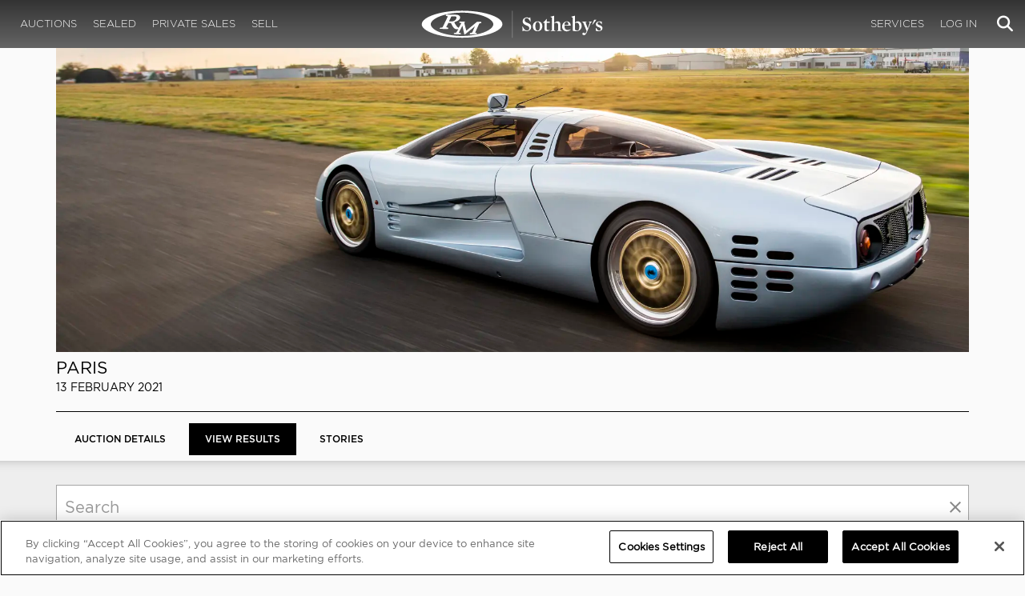

--- FILE ---
content_type: text/html; charset=utf-8
request_url: https://rmsothebys.com/auctions/pa21/lots
body_size: 66447
content:
<!DOCTYPE html>
<html lang="en" style="height: auto;--scrollbarWidth: 0px;">
<head>
    <title>Paris 2021 | View Results | RM  Sotheby&#x27;s</title>
    <meta charset="UTF-8">
    <meta name="viewport" content="width=device-width, initial-scale=1, user-scalable=0">
    <meta name="keywords" content="antique cars for sale, automobilia, automotive memorabilia, car auction, classic car auction, classic cars for sale, collector car auction, RM Auctions, RM Sotheby&#x27;s, RM Financial Services, RM Sotheby&#x27;s auction, sell collector car, consign car, buy car, RM car auctions, RM Sotheby&#x27;s car auction, RM Sotheby&#x27;s Online Car Auction, automotive memorabilia auctions, classic automobile auctions, classic car auction online, car auction dates, classic car loans, classic car financing, collateral loans"/>
<meta property="og:site_name" content="RM Sotheby&#x27;s"/>
<meta property="og:url" content="https://rmsothebys.com/auctions/pa21/lots/"/>
<meta property="og:title" content="Paris 2021 | View Results | RM Sotheby's"/>
<meta property="og:type" content="website"/>
<meta property="fb:app_id"/>
<meta name="twitter:url" content="https://rmsothebys.com/auctions/pa21/lots/">
<meta name="twitter:card" content="Summary"/>
<meta name="twitter:site" content="@rmsothebys"/>
<meta name="twitter:title" content="Paris 2021 | View Results | RM Sotheby's"/>
<link rel="canonical" href="https://rmsothebys.com/auctions/pa21/lots/" />


<meta name="description" content="On 13 February, RM Sotheby&#x2019;s hosted its livestreamed Paris auction with 40 of the finest sports, racing, and touring cars, alongside a selection of..."/>
<meta name="og:description" content="On 13 February, RM Sotheby&#x2019;s hosted its livestreamed Paris auction with 40 of the finest sports, racing, and touring cars, alongside a selection of primarily Ferrari automobilia on offer. Totaling &#x20AC;9,407,600 in overall sales, the one-day auction saw bidders participate via telephone, internet,...">
<meta name="twitter:description" content="On 13 February, RM Sotheby&#x2019;s hosted its livestreamed Paris auction with 40 of the finest sports, racing, and touring cars, alongside a selection of primarily Ferrari automobilia on offer. Totaling &#x20AC;9,407,600 in overall sales, the one-day auction saw bidders participate via telephone, internet,..."/>
    <meta property="og:image" content="https://cdn.rmsothebys.com/c/e/2/f/0/2/ce2f0215e95320004d8f25986634237ec579f71b.webp"/>
    <meta name="twitter:image" content="https://cdn.rmsothebys.com/c/e/2/f/0/2/ce2f0215e95320004d8f25986634237ec579f71b.webp"/>
    <link rel="stylesheet" href="https://use.typekit.net/vcz8tkp.css">
    <link rel="stylesheet" integrity="sha384-WRNGRVcF/F7kXZdnX3jqJZwBToFlgrIyorkymgod6yMzUORMfd8EcBaGh9lVS33o" crossorigin="anonymous" href="https://cdn.jsdelivr.net/npm/nanogallery2@3/dist/css/nanogallery2.min.css">
    <link rel="stylesheet" href="https://cdn.jsdelivr.net/gh/mdbassit/Coloris@latest/dist/coloris.min.css" />
<script type="text/javascript" src="https://analytics.clickdimensions.com/ts.js"> </script>
<script type="text/javascript">
  runClickDimensionsAnalytics = function () {
    window.cdAnalytics = new clickdimensions.Analytics('analytics.clickdimensions.com');
    window.cdAnalytics.setAccountKey('aZENqP1W36EGaCQlj7OyTP');
    window.cdAnalytics.setDomain('rmsothebys.com');
    window.cdAnalytics.setScore(typeof(cdScore) == "undefined" ? 0 : (cdScore == 0 ? null : cdScore));
    window.cdAnalytics.trackPage();
  }
</script>        <!-- OneTrust Cookies Consent Notice start for rmsothebys.com -->
        
        
            <script type="text/javascript" src="https://cdn.cookielaw.org/consent/01912d93-53d8-75e6-894f-e39b8b61713b/OtAutoBlock.js"></script>
            <script type="text/javascript" charset="UTF-8" data-domain-script="01912d93-53d8-75e6-894f-e39b8b61713b" src="https://cdn.cookielaw.org/scripttemplates/otSDKStub.js"></script>
        
        <script type="text/javascript">
            function OptanonWrapper() {
                if(OnetrustActiveGroups.includes("C0004")){
                    runClickDimensionsAnalytics();
                }
            }
        </script>
        <!-- OneTrust Cookies Consent Notice end for rmsothebys.com -->
    <link href="/sb/main-css.css.v161d601efaac57f305089b8ca8d2b89f461c4b08" rel="stylesheet" />
    <script src="https://www.google.com/recaptcha/api.js?render=6LfVqbgUAAAAAJAEnXYSsV3PwKEdUnOnOqaTU24U">
        </script>
    
    
</head>
<body ng-app="RMSFrontEnd">
<noscript><iframe class="optanon-category-C0004" data-src="//www.googletagmanager.com/ns.html?id=GTM-NJS8S9" height="0" width="0" style="display:none;visibility:hidden"></iframe></noscript>

<nav id="mobile-menu" class="rms-menu-mobile hidden-lg" mobile-menu>
    <ul class="rms-menu rms-menu--mobile">
            <li class="">
                    <a href="/upcoming/" class="hvr-fade ">Auctions</a>
                    <ul class="rms-menu--sub">
                            <li class="">
                                <a href="/upcoming/" target="" class=" ">
                                    Upcoming
                                </a>
                            </li>
                            <li class="">
                                <a href="/search" target="" class=" ">
                                    Lots Available
                                </a>
                            </li>
                            <li class="">
                                <a href="/results/" target="" class=" ">
                                    Results
                                </a>
                            </li>
                            <li class="">
                                <a href="/register-to-bid/" target="" class=" ">
                                    Register to Bid
                                </a>
                            </li>
                    </ul>
            </li>
            <li class="">
                    <a href="/sealed/" class="hvr-fade ">Sealed</a>
            </li>
            <li class="">
                    <a href="/private-sales/" class="hvr-fade ">Private Sales</a>
                    <ul class="rms-menu--sub">
                            <li class="">
                                <a href="/private-sales/" class=" ">
                                    About
                                </a>
                            </li>
                            <li class="">
                                <a href="/ps00/inventory/" target="" class=" ">
                                    Motor Vehicles Available
                                </a>
                            </li>
                            <li class="">
                                <a href="/private-sales/sold" target="" class=" ">
                                    Recently Sold
                                </a>
                            </li>
                            <li class="">
                                <a href="/private-sales-request/" target="" class=" ">
                                    Discreet Sourcing
                                </a>
                            </li>
                    </ul>
            </li>
            <li class="">
                    <a href="/consign/" class="hvr-fade ">Sell</a>
                    <ul class="rms-menu--sub">
                            <li class="">
                                <a href="/why-sell-with-rm-sothebys/" target="" class=" ">
                                    Why Sell With RM Sotheby&#x27;s
                                </a>
                            </li>
                            <li class="">
                                <a href="/estate-planning-for-classic-car-collectors/" target="" class=" ">
                                    Collections &amp; Estates
                                </a>
                            </li>
                            <li class="">
                                <a href="/consign/" class=" ">
                                    Start Selling
                                </a>
                            </li>
                    </ul>
            </li>
            <li class="">
                    <span class="mm-button hvr-fade ">Services</span>
                    <ul class="rms-menu--sub">
                            <li class="">
                                <a href="/financing/" class=" ">
                                    Financing
                                </a>
                            </li>
                            <li class="">
                                <a href="/appraisals-valuations/" target="" class=" ">
                                    Valuations
                                </a>
                            </li>
                            <li class="">
                                <a href="https://rmautorestoration.com" target="_blank" class=" ">
                                    RM Auto Restoration
                                        <i class="fa fa-external-link"></i>
                                </a>
                            </li>
                            <li class="">
                                <a href="https://www.rm-pmw.com/" target="_blank" class=" ">
                                    RM Precision Machine Works
                                        <i class="fa fa-external-link"></i>
                                </a>
                            </li>
                    </ul>
            </li>
    </ul>
    <div class="menu-bottom">
    </div>
</nav><div id="site-content" class="site-content">
    <div class="page-wrap">



<header id="top" class="top-header">
    <div class="container hide-desktop hidden-print mobile-nav">
        <div class="row">
            <div class="col-xs-12 mobile-nav__container">
                <a href="#mobile-menu" class="hamburger hide-desktop hidden-print">
                    <span class="top-bar"></span>
                    <span class="middle-bar"></span>
                    <span class="bottom-bar"></span>
                </a>
                <h1 class="logo hidden-print">
                    <a href="/">
Paris 2021 | View Results | RM  Sotheby&#x27;s                    </a>
                </h1>
                <img class="visible-print-block print-logo" src="/images/logo.svg" />
                <div class="mobile-nav__right">

                        <a class="hvr-fade hidden-print" role="button" data-toggle="modal" data-target="#loginModal" href="">
                            <i class="fa fa-user"></i>
                        </a>
                    <div class="dropdown rms-dropdown">
                        <button id="search-button-mobile" class="hvr-fade btn btn-default dropdown-toggle" type="button"
                                data-toggle="dropdown" aria-haspopup="true" aria-expanded="true" focus="search-control">
                            <i class="fa fa-search"></i>
                        </button>
                        <ul class="dropdown-menu">
                            <li>
                                <div id="search" class="search--header" ng-controller="PaginationLotController as vm" ng-init="vm.init('/search/',false,'',false,'#search-button-desktop')">
<form id="searchForm" name="vm.Form" ng-submit="vm.sendForm()" class="clearfix">
    <section>
        <div class="input-group">
            <input type="text" style="min-width: 200px; height: 41px" class="form-control search-control" placeholder="Search" id="searchControl" name="searchInfo.SearchTerm" value="" ng-model="vm.formData.search.SearchTerm">
            <span class="input-group-btn">
                <button id="btnSearchSubmit" type="submit" value="Search" class="button button--block button--color-black">
                    Search
                </button>
            </span>
        </div>
    </section>
</form>                                </div>
                            </li>
                        </ul>
                    </div>
                </div>
            </div>
        </div>
    </div>
</header>
<nav class="top-nav hide-mobile hidden-print">
    <div class="container">
        <div class="row">
            <div class="col-xs-12 top-nav__container">
                <div class="top-nav__left">
        <ul class="rms-menu rms-menu--primary">
                <li class=" dropdown">
                        <a href="/upcoming/" class="hvr-fade ">Auctions</a>
                        <div class="dropdown-menu ">
                            <ul class="rms-menu--sub">
                                    <li class="">
                                        <a href="/upcoming/" target="" class=" ">
                                            Upcoming
                                        </a>
                                    </li>
                                    <li class="">
                                        <a href="/search" target="" class=" ">
                                            Lots Available
                                        </a>
                                    </li>
                                    <li class="">
                                        <a href="/results/" target="" class=" ">
                                            Results
                                        </a>
                                    </li>
                                    <li class="">
                                        <a href="/register-to-bid/" target="" class=" ">
                                            Register to Bid
                                        </a>
                                    </li>
                            </ul>
                        </div>
                </li>
                <li class=" dropdown">
                        <a href="/sealed/" class="hvr-fade ">Sealed</a>
                </li>
                <li class=" dropdown">
                        <a href="/private-sales/" class="hvr-fade ">Private Sales</a>
                        <div class="dropdown-menu ">
                            <ul class="rms-menu--sub">
                                    <li class="">
                                        <a href="/private-sales/" class=" ">
                                            About
                                        </a>
                                    </li>
                                    <li class="">
                                        <a href="/ps00/inventory/" target="" class=" ">
                                            Motor Vehicles Available
                                        </a>
                                    </li>
                                    <li class="">
                                        <a href="/private-sales/sold" target="" class=" ">
                                            Recently Sold
                                        </a>
                                    </li>
                                    <li class="">
                                        <a href="/private-sales-request/" target="" class=" ">
                                            Discreet Sourcing
                                        </a>
                                    </li>
                            </ul>
                        </div>
                </li>
                <li class=" dropdown">
                        <a href="/consign/" class="hvr-fade ">Sell</a>
                        <div class="dropdown-menu ">
                            <ul class="rms-menu--sub">
                                    <li class="">
                                        <a href="/why-sell-with-rm-sothebys/" target="" class=" ">
                                            Why Sell With RM Sotheby&#x27;s
                                        </a>
                                    </li>
                                    <li class="">
                                        <a href="/estate-planning-for-classic-car-collectors/" target="" class=" ">
                                            Collections &amp; Estates
                                        </a>
                                    </li>
                                    <li class="">
                                        <a href="/consign/" class=" ">
                                            Start Selling
                                        </a>
                                    </li>
                            </ul>
                        </div>
                </li>
        </ul>
                </div>
                <logo class="logoli">
                    <h1 class="logo hidden-print" style="height: 60px; width: 250px;padding: 5px">
                        <a href="/">
Paris 2021 | View Results | RM  Sotheby&#x27;s                        </a>
                    </h1>
                </logo>
                <div class="top-nav__right">
        <ul class="rms-menu rms-menu--primary">
                <li class=" dropdown">
                        <a class="hvr-fade ">Services</a>
                        <div class="dropdown-menu right">
                            <ul class="rms-menu--sub">
                                    <li class="">
                                        <a href="/financing/" class=" ">
                                            Financing
                                        </a>
                                    </li>
                                    <li class="">
                                        <a href="/appraisals-valuations/" target="" class=" ">
                                            Valuations
                                        </a>
                                    </li>
                                    <li class="">
                                        <a href="https://rmautorestoration.com" target="_blank" class=" ">
                                            RM Auto Restoration
                                                <i class="fa fa-external-link"></i>
                                        </a>
                                    </li>
                                    <li class="">
                                        <a href="https://www.rm-pmw.com/" target="_blank" class=" ">
                                            RM Precision Machine Works
                                                <i class="fa fa-external-link"></i>
                                        </a>
                                    </li>
                            </ul>
                        </div>
                </li>
        </ul>
                        <ul class="rms-menu rms-menu--primary">
                            <li class=" dropdown">
                                <a href="" class="hvr-fade" data-toggle="modal" data-target="#loginModal">Log In</a>
                            </li>
                        </ul>
                    <div class="dropdown rms-dropdown">
                        <button id="search-button-desktop" class="top-nav__search hvr-fade btn btn-default dropdown-toggle" type="button"
                                data-toggle="dropdown" aria-haspopup="true" aria-expanded="true" focus="search-control">
                            <i class="fa fa-search"></i>
                        </button>
                        <ul class="dropdown-menu">
                            <li>
                                <div id="search" class="search--header" ng-controller="PaginationLotController as vm" ng-init="vm.init('/search/',false,'',false,'#search-button-desktop')">
<form id="searchForm" name="vm.Form" ng-submit="vm.sendForm()" class="clearfix">
    <section>
        <div class="input-group">
            <input type="text" style="min-width: 200px; height: 41px" class="form-control search-control" placeholder="Search" id="searchControl" name="searchInfo.SearchTerm" value="" ng-model="vm.formData.search.SearchTerm">
            <span class="input-group-btn">
                <button id="btnSearchSubmit" type="submit" value="Search" class="button button--block button--color-black">
                    Search
                </button>
            </span>
        </div>
    </section>
</form>                                </div>
                            </li>
                        </ul>
                    </div>
                </div>
            </div>
        </div>
    </div>
</nav>
<div id="loginOptions" class="collapse hide-desktop hidden-print">
    <ul class="rms-menu rms-menu--mobile mm-listview">
                        <li>
                            <a href="/my-rm/edit-profile/" target="" class="hvr-fade ">Edit Profile</a>
                        </li>
                        <li>
                            <a href="/my-rm/payment-methods/" class="hvr-fade ">Payment Methods</a>
                        </li>
                        <li>
                            <a href="/my-rm/notifications/" target="" class="hvr-fade ">Notifications</a>
                        </li>
                        <li>
                            <a href="/my-rm/favorites/" target="" class="hvr-fade ">Favorites</a>
                        </li>
                        <li>
                            <a href="/my-rm/current-bids/" target="" class="hvr-fade ">Current Bids</a>
                        </li>
                        <li>
                            <a href="/my-rm/past-bids/" target="" class="hvr-fade ">Past Bids</a>
                        </li>
                        <li>
                            <a href="/my-rm/registrations/" target="" class="hvr-fade ">Registrations</a>
                        </li>
                        <li>
<form action="/member/HandleLogout" method="post">                                <button class="hvr-fade heading-details--smaller heading-subtitle--margin">Log Out</button>
                                <input type="hidden" name="redirectUrl" value="/"/>
<input name="__RequestVerificationToken" type="hidden" value="CfDJ8O8fLC5v8hROtFQ4-5ajuNWla88nbAeCPDJk3mCJ8QahJy20JvH_EGuc-dGcUedcNJFJ-elfWBBwv6G8ZmNwel7TzmEPumAaaHYUIEsssJ3fXIvoDZraRsJ9pNnrCBJ4435EMAnwmdUsYRk8CMu2t6I" /></form>                        </li>
    </ul>

</div>

        
<main class="auctions-page-wrapper">
    <div>
        <div class="container">
<div class="auction-header">
    <div>
        <div class="container-fluid no-padding">
            <div class="row no-gutters">
                <div class="col-xs-12">
                        <picture class="expanded-content">
                            <source media="(min-width: 992px)" srcset="https://cdn.rmsothebys.com/a/b/8/8/1/b/ab881b39a8b1f34a7aac5294a10af5f007fc7b52.webp">
                            <source media="(max-width: 767px)" srcset="https://cdn.rmsothebys.com/9/e/9/e/7/0/9e9e70e580753b434d895cb3f54053c983184f16.webp">
                            <source media="(min-width: 768px) and (max-width: 991px)" srcset="https://cdn.rmsothebys.com/a/f/f/f/f/f/afffffd0eb6f44dc0354be0a0901b7bd25aeacae.webp">
                            <img src="" data-src="https://cdn.rmsothebys.com/a/b/8/8/1/b/ab881b39a8b1f34a7aac5294a10af5f007fc7b52.webp" alt="" style="width: 100%"/>
                        </picture>
                    <div class="centered-wrapper">
                        <div class="centered">
                            <div class="press-button--container">
                            </div>
                        </div>
                    </div>
                </div>
                <div class="col-xs-12 text-column">
<div class="row no-gutters">
    <div class="col-md-6 no-padding">
        <div class="text">
            <h2 class="tile__title mb-4px">
                    <a href="/auctions/pa21/">
                        Paris
                    </a>
            </h2>
            <div class="tile__description">
                13 February 2021
            </div>
        </div>
    </div>
    <div class="col-md-6 no-padding">
        <div class="centered-wrapper">
            <div class="centered">
                <div class="cta-button--container">
                </div>
            </div>
        </div>
    </div>
</div>                </div>
            </div>
        </div>
        <hr class="double-line">
        
<div class="container-fluid no-padding">
    <div class="row no-gutters">
        <div class="centered-wrapper">
            <div class="centered button--tabs">
    <a href="/auctions/pa21/" target=""  class="ellipsis button button--inline button--tab ">
        Auction Details
    </a>
    <a href="/auctions/pa21/lots/" target=""  class="ellipsis button button--inline button--tab active">
        View Results
    </a>
    <a href="/auctions/pa21/stories" target=""  class="ellipsis button button--inline button--tab ">
        Stories
    </a>
            </div>
        </div>
    </div>
</div>
    </div>
</div>        </div>

        <div>
<div ng-controller="PaginationLotController as vm" ng-init="vm.init('',false,'PA21',false,'',false,false)">

<form id="searchForm" name="vm.Form" ng-submit="vm.sendForm()" class="clearfix">
    <header class="search-header gradient-bg">
        <div class="search-input">
            <div class="container">
                <div class="row">
                    <div class="col-xs-12">
                        <input type="text" class="form-control search-control--current" placeholder="Search" id="searchControl" name="searchInfo.SearchTerm" ng-model="vm.formData.search.SearchTerm">
                        <a href="" class="close" ng-click="vm.resetForm()">
                            <i class="fa icon-close"></i>
                        </a>
                    </div>
                </div>
            </div>
        </div>
        <section class="search-controls">
            <div class="container">
                <div class="row">
                    <div class="col-xs-12">
                        <div class="row">
                            <div class="col-xs-12">
                                <div class="search-with-sort clearfix">

                                    <span class="search-with-sort__options clearfix hidden-xs" ng-show="vm.searchOptions.countries.length > 1">
                                        <select class="search-controls__text" id="ddlSearchByCountry" name="LocationCountry" ng-model="vm.formData.search.LocationCountry" ng-change="vm.countryChange()" data-placeholder="All Countries" style="width:200px" ui-select2="select2Options" ui-select2-terms="Country,Countries" multiple autocomplete="none" ng-options="item.name for item in vm.searchOptions.countries track by item.id">

                                        </select>
                                    </span>

                                    <span class="search-with-sort__options clearfix visible-xs" ng-show="vm.searchOptions.countries.length > 1">
                                        <span class="search-with-sort__label body-text--copy">
                                            Countries:
                                        </span>
                                        <select class="search-controls__text" id="ddlSearchByCountry" name="LocationCountry" ng-model="vm.formData.search.LocationCountry" ng-change="vm.countryChange()" data-placeholder="All Countries" style="width:200px" multiple autocomplete="none" ng-options="item.name for item in vm.searchOptions.countries track by item.id">
                                        </select>
                                    </span>

                                    <span class="search-with-sort__options clearfix hidden-xs" ng-show="vm.searchOptions.offerStatus.length > 0">
                                        <select class="search-controls__text" name="OfferStatus" id="ddlSearchByOfferStatus" ng-model="vm.formData.search.OfferStatus" ng-change="vm.offerStatusChange()" ui-select2="select2SingleOptions" data-placeholder="All Availability" style="width: 150px;" ng-options="item.name for item in vm.searchOptions.offerStatus track by item.id">
                                        </select>
                                    </span>

                                    <span class="search-with-sort__options clearfix visible-xs" ng-show="vm.searchOptions.offerStatus.length >0">
                                        <span class="search-with-sort__label body-text--copy">
                                            Availability:
                                        </span>
                                        <select class="search-controls__text" name="OfferStatus" id="ddlSearchByOfferStatus" ng-model="vm.formData.search.OfferStatus" ng-change="vm.offerStatusChange()" placeholder="All Availability" style="width: 150px;" ng-options="item.name for item in vm.searchOptions.offerStatus track by item.id">
                                        </select>
                                    </span>

                                    <span class="search-with-sort__options clearfix hidden-xs" ng-show="vm.searchOptions.collections.length > 1">
                                        <select id="collectionIdSelected" name="Collection" class="search-controls__text" ui-select2="select2SingleOptions" ng-model="vm.formData.search.Collection" ng-change="vm.collectionChange()" placeholder="All Lots" style="width:200px" ng-options="item.name for item in vm.searchOptions.collections track by item.id">
                                        </select>
                                    </span>

                                    <span class="search-with-sort__options clearfix visible-xs" ng-show="vm.searchOptions.collections.length > 1">
                                        <span class="search-with-sort__label body-text--copy">
                                            Collection:
                                        </span>
                                        <select id="collectionIdSelected" name="Collection" class="search-controls__text" ng-model="vm.formData.search.Collection" ng-change="vm.collectionChange()" placeholder="All Lots" style="width:200px" ng-options="item.name for item in vm.searchOptions.collections track by item.id">
                                        </select>
                                    </span>

                                    <span class="search-with-sort__options clearfix hidden-xs" ng-show="vm.searchOptions.tags.length > 1">
                                        <select class="search-controls__text" name="CategoryTag" id="ddlSearchByCategoryTag" ng-model="vm.formData.search.CategoryTag" ng-change="vm.categoryChange()" placeholder="All Categories" style="width: 200px;" ui-select2="select2Options" ui-select2-terms="Category,Categories" multiple="" data_placeholder="All Categories" autocomplete="none" ng-options="item.name for item in vm.searchOptions.tags track by item.id">
                                        </select>
                                    </span>

                                    <span class="search-with-sort__options clearfix visible-xs" ng-show="vm.searchOptions.tags.length > 1">
                                        <span class="search-with-sort__label body-text--copy">
                                            Category:
                                        </span>
                                        <select class="search-controls__text" name="CategoryTag" id="ddlSearchByCategoryTag" ng-model="vm.formData.search.CategoryTag" ng-change="vm.categoryChange()" placeholder="All Categories" style="width: 200px;" multiple="" data_placeholder="All Categories" autocomplete="none" ng-options="item.name for item in vm.searchOptions.tags track by item.id">
                                        </select>
                                    </span>

                                    <span class="search-with-sort__options clearfix hidden-xs" ng-show="vm.searchOptions.biddingStatus && vm.searchOptions.biddingStatus.length > 0">
                                        <select name="BiddingStatus" id="ddlSearchBiddingStatus" class="search-controls__text" ui-select2="select2SingleOptions" ng-model="vm.formData.search.BiddingStatus" ng-change="vm.biddingStatusChange()" placeholder="All Lots" style="width: 150px;" ng-options="x.name for x in vm.searchOptions.biddingStatus track by x.id"></select>
                                    </span>

                                    <span class="search-with-sort__options clearfix visible-xs" ng-show="vm.searchOptions.biddingStatus && vm.searchOptions.biddingStatus.length > 0">
                                        <span class="search-with-sort__label body-text--copy">
                                            Bid Status:
                                        </span>
                                        <select name="BiddingStatus" id="ddlSearchBiddingStatus" class="search-controls__text" ng-model="vm.formData.search.BiddingStatus" ng-change="vm.biddingStatusChange()" placeholder="All Lots" style="width: 150px;" ng-options="x.name for x in vm.searchOptions.biddingStatus track by x.id"></select>
                                    </span>

                                    <span class="search-with-sort__options clearfix hidden-xs" ng-show="vm.searchOptions.winningStatus && vm.searchOptions.winningStatus.length > 0">
                                        <select name="WinningStatus" id="ddlSearchBiddingStatus" class="search-controls__text" ui-select2="select2SingleOptions" ng-model="vm.formData.search.WinningStatus" ng-change="vm.winningStatusChange()" placeholder="All Lots" style="width: 150px;" ng-options="x.name for x in vm.searchOptions.winningStatus track by x.id"></select>
                                    </span>

                                    <span class="search-with-sort__options clearfix visible-xs" ng-show="vm.searchOptions.winningStatus && vm.searchOptions.winningStatus.length > 0">
                                        <span class="search-with-sort__label body-text--copy">
                                            Bid Status:
                                        </span>
                                        <select name="WinningStatus" id="ddlSearchBiddingStatus" class="search-controls__text" ng-model="vm.formData.search.WinningStatus" ng-change="vm.winningStatusChange()" placeholder="All Lots" style="width: 150px;" ng-options="x.name for x in vm.searchOptions.winningStatus track by x.id"></select>
                                    </span>

                                    <span class="search-with-sort__options clearfix hidden-xs" ng-show="vm.searchOptions.auctions.length > 1">
                                        <select name="Auction" id="ddlSearchByAuction" class="search-controls__text" ui-select2="select2SingleOptions" ng-model="vm.formData.search.Auction" ng-change="vm.auctionChange()" placeholder="All Auctions" style="width: 150px;" ng-options="x.name for x in vm.searchOptions.auctions track by x.id"></select>
                                    </span>

                                    <span class="search-with-sort__options clearfix visible-xs" ng-show="vm.searchOptions.auctions.length > 1">
                                        <span class="search-with-sort__label body-text--copy">
                                            Auction:
                                        </span>
                                        <select name="Auction" id="ddlSearchByAuction" class="search-controls__text" ng-model="vm.formData.search.Auction" ng-change="vm.auctionChange()" placeholder="All Auctions" style="width: 150px;" ng-options="x.name for x in vm.searchOptions.auctions track by x.id"></select>
                                    </span>


                                    <span class="search-with-sort__options clearfix hidden-xs" ng-show="vm.searchOptions.days.length > 1">
                                        <select name="Day" id="ddlSearchByDay" class="search-controls__text" ui-select2="select2SingleOptions" ng-change="vm.dayChange()" ng-model="vm.formData.search.Day" placeholder="All Days" style="width: 150px;" ng-options="x.name for x in vm.searchOptions.days track by x.id"></select>
                                    </span>

                                    <span class="search-with-sort__options clearfix visible-xs" ng-show="vm.searchOptions.days.length > 1">
                                        <span class="search-with-sort__label body-text--copy">
                                            Day:
                                        </span>
                                        <select name="Day" id="ddlSearchByDay" class="search-controls__text" ng-model="vm.formData.search.Day" ng-change="vm.dayChange()" placeholder="All Days" style="width: 150px;" ng-options="x.name for x in vm.searchOptions.days track by x.id"></select>
                                    </span>

                                    <div class="search-with-sort__options">
                                        <span class="search-with-sort__label body-text--copy">
                                            Sort By:
                                        </span>

                                        <span class="hidden-xs">
                                            <select ui-select2="select2SingleOptions" class="search-controls__text hidden-xs" ng-model="vm.formData.search.SortBy" ng-change="vm.sortChange()"  ng-options="x.name for x in vm.searchOptions.sorting track by x.id" style="width: 140px"></select>
                                        </span>
                                        <select class="search-controls__text visible-xs" ng-model="vm.formData.search.SortBy" ng-change="vm.sortChange()" ng-options="x.name for x in vm.searchOptions.sorting track by x.id"></select>
                                    </div>

                                    <button id="btnSearchSubmit" type="submit" value="Search" class="button button--block button--color-black search-with-sort__options clearfix" style="float:left;">
                                        Search
                                        <span ng-show="vm.inProgress">
                                            <i class="fa fa-circle-o-notch fa-spin fa-fw"></i>
                                        </span>
                                    </button>
                                    <section class="search-title">
                                        <div class="container">
                                            <div class="row">
                                                <div class="col-xs-12">
                                                    <h3 ng-show="vm.pager.totalItems == 0" class="heading-content" ng-cloak>No results</h3>
                                                    <h3 ng-show="vm.pager.totalItems > 0" class="heading-content" ng-cloak>{{recordCount}} results</h3>
                                                </div>
                                            </div>
                                        </div>
                                    </section>
                                </div>
                            </div>
                        </div>
                    </div>
                </div>
            </div>
        </section>
    </header>
</form>    <div aria-expanded="false">
<div class="pagination-wrapper">
    <div class="lots-spinner" ng-hide="vm.showLots">
        <span>
            <i class="fa fa-circle-o-notch fa-spin fa-fw"></i>
        </span>
    </div>
    <div id="top" class="container-fluid lot-listing" ng-show="vm.showLots" ng-cloak>
        <div class="row">
            <div class="top-pagination--container">
                <!-- pager -->
                <div class="views-container side">
                    <div class="select-view--container">
                        <span class="view">VIEW</span>
                        <div class="dropdown">
                            <select id="pageSize"
                                    name="searchInfo.pageSize"
                                    class="search-controls__text"
                                    ng-model="vm.selected"
                                    ng-change="vm.setViewOption(vm.selected.value)"
                                    ng-options="viewsOptions.name for viewsOptions in vm.viewsOptions" style="height:34px">
                            </select>
                        </div>
                    </div>
                </div>
                <ul ng-if="vm.pager.pages.length" class="pagination">
                    <li ng-class="{hide_option:vm.pager.currentPage === 1}">
                        <a ng-click="vm.setPage(1)"><<</a>
                    </li>
                    <li ng-class="{hide_option:vm.pager.currentPage === 1}">
                        <a ng-click="vm.setPage(vm.pager.currentPage - 1)"><</a>
                    </li>
                    <li ng-repeat="page in vm.pager.pages" ng-class="{active_page:vm.pager.currentPage === page}">
                        <a ng-click="vm.setPage(page)">{{page}}</a>
                    </li>
                    <li ng-class="{hide_option:vm.pager.currentPage === vm.pager.totalPages}">
                        <a ng-click="vm.setPage(vm.pager.currentPage + 1)">></a>
                    </li>
                    <li ng-class="{hide_option:vm.pager.currentPage === vm.pager.totalPages}">
                        <a ng-click="vm.setPage(vm.pager.totalPages)">>></a>
                    </li>
                </ul>
                <div class="grid-selectors-wrapper side">
                    <div class="view-selector">
                        <a href="" ng-show="vm.items.length > 3" class="grid" ng-click="vm.setGrid('small-grid-view')" ng-class="{active: vm.gridType === 'small-grid-view'}">
                            <span class="fa icon-small-grid-view"></span>
                        </a>
                        <a href="" ng-show="vm.items.length > 3" class="list" ng-click="vm.setGrid('small-list-view')" ng-class="{active: vm.gridType === 'small-list-view'}">
                            <span class="fa icon-small-list-view"></span>
                        </a>
                    </div>
                </div>
            </div>
        </div>
        <div id="search-results-row" class="row" data-functionality="view-wrapper">
            <!-- items being paged -->
            <div class="{{item.StyleClass}} {{vm.gridPClass}} page-break-avoid" ng-repeat="item in vm.items">
                <div class="search-result search-result--favorited clearfix" ng-class="vm.gridVClass" ng-repeat-end style="font-weight:normal">
                    <a ng-href="{{item.link}}" ng-attr-target="{{vm.target(item)}}">
                        <img class="expanded-content" ng-src="{{item.crop}}" alt="{{item.alt}}">
                    </a>
                    <div class="search-result__caption">
                            <a id="lnkFavourite" favourite-lot="{{item.id}}" favourite-is="false" data-toggle="modal" data-target="#loginModal" href="">
                                <i class="fa fa-heart-o"></i>
                            </a>
                        <span ng-show="item.locationFlag" style="float: right; clear: right">
                            <img ng-src="{{item.locationFlag}}" style="height: 16px">
                        </span>
                        <a ng-href="{{item.link}}" ng-attr-target="{{vm.target(item)}}">
                            <h5 class="heading-details--bolder ellipsis" style="text-transform: uppercase; color: #888888 !important;">
                                {{item.header}}
                            </h5>
                            <p class="heading-subtitle--bold lot-title" style="margin: 0; min-height:inherit; padding-right:10px">{{item.publicName}}<i ng-show="item.newWindow" class="fa fa-external-link"></i></p>
                            <p class="clearfix" style="margin: 0">
                                <span class="heading-subtitle lot-value-status" ng-show="item.value.length > 0 || item.lot.length > 0" style="font-size: 0.75rem;">
                                    <span>{{item.lot.length > 0 ? 'Lot ' : ''}} {{item.lot}} {{item.lot.length > 0 && item.value.length > 0 ? ' | ' : ''}}</span>{{item.value}}<br>
                                </span>
                                <span class="heading-subtitle lot-value-status" ng-show="item.valueType.length > 0" style="font-size: 0.75rem; display: inline-block; vertical-align: top; position: relative; margin: 0">
                                    {{item.valueType}}<br/>
                                </span>
                                <span class="heading-details ellipsis collection-tagline" style="text-transform: none; display: block; margin-top: 10px; font-size: 0.75rem;">{{item.collection}}</span>
                                <span ng-show="item.preSaleEstimate.length > 0" class="heading-details--bolder staff-only">{{item.preSaleEstimate}}<br></span>
                                <span ng-show="item.specialist.length > 0" class="heading-details--bolder staff-only">{{item.referenceId}} - {{item.specialist}}<br></span>
                                <span ng-show="item.canViewLotDetails" style="float: left">
                                    <span ng-show="item.canDisplayCurrentBid">
                                        <span class="heading-details--bolder" ng-show="!item.auctioned && item.isOutBid === true" style="color: red !important;">
                                            You&#x27;re outbid
                                            <br/>
                                        </span>
                                         <span class="heading-details--bolder" ng-show="item.auctioned && item.isOutBid === true" style="color: red !important;">
                                            You didn&#x27;t win
                                             <br/>
                                        </span>
                                        <span class="heading-details--bolder" ng-show="!item.auctioned && item.isHighBidder !== true && item.rank" style="color: red !important;">
                                            Rank: {{item.rank}}<br/>
                                            <br/>
                                        </span>
                                        <span class="heading-details--bolder" ng-show="!item.auctioned && item.isHighBidder === true" style="color: limegreen !important;">
                                            You&#x27;re winning!<br/>
                                        </span>
                                             <span class="heading-details--bolder" ng-show="item.auctioned && item.isHighBidder === true" style="color: limegreen !important;">
                                            You won!<br/>
                                        </span>
                                        <span ng-show="!item.auctioned && item.currentBid" class="heading-details--bolder">
                                            Current bid: {{item.currentBid}}<br/>
                                        </span>
                                        <span ng-show="item.auctioned && item.currentBid" class="heading-details--bolder">
                                            Final Bid: {{item.currentBid}} | <span ng-show="item.status ==='Sold'"> Lot Sold</span><span ng-show="item.status ==='NotSold'"> Lot Closed</span><br/>
                                        </span>
                                        <span ng-show="!item.auctioned && item.askingBid" class="heading-details--bolder">
                                            Asking: {{item.askingBid}}<br/>
                                        </span>
                                    </span>
                                    <span ng-show="item.biddingType !== 'Live' && item.started && !item.auctioned && item.timeLeft" class="heading-details--bolder">
                                        Closing: {{item.timeLeft}}<br/>
                                    </span>
                                </span>
                                <button type="button" ng-show="vm.canBid(item) && item.started" ng-click="vm.showBid(item,$event)" class="button button--color-green button--block"
                                        style="background-color: #47d600 !important; height: 32px;line-height: 32px;float: right;margin-top: 2px;padding-left: 10px;padding-right: 10px;">
                                    <span>Bid</span>
                                </button>
                            </p>

                        </a>
                    </div>
                </div>
            </div>
        </div>
        <div class="row bottom-pagination--container">
            <!-- pager -->
            <ul ng-if="vm.pager.pages.length" class="pagination">
                <li ng-class="{hide_option:vm.pager.currentPage === 1}">
                    <a ng-click="vm.setPage(1, false)"><<</a>
                </li>
                <li ng-class="{hide_option:vm.pager.currentPage === 1}">
                    <a ng-click="vm.setPage(vm.pager.currentPage - 1, false)"><</a>
                </li>
                <li ng-repeat="page in vm.pager.pages" ng-class="{active_page:vm.pager.currentPage === page}">
                    <a ng-click="vm.setPage(page, false)">{{page}}</a>
                </li>
                <li ng-class="{hide_option:vm.pager.currentPage === vm.pager.totalPages}">
                    <a ng-click="vm.setPage(vm.pager.currentPage + 1, false)">></a>
                </li>
                <li ng-class="{hide_option:vm.pager.currentPage === vm.pager.totalPages}">
                    <a ng-click="vm.setPage(vm.pager.totalPages, false)">>></a>
                </li>
            </ul>

        </div>

    </div>
</div>    </div>
</div>        </div>

    </div>
</main>
    </div>
<footer id="footer" class="hidden-print">
    <div class="container">
        <div class="row">
            <div class="col-xs-12">
                <div class="footer-top">
                    <ul class="rms-menu rms-menu--secondary">
                            <li>
                                    <a class="hvr-fade primary dead ">ABOUT</a>
                                    <ul class="sub-menu">
                                            <li>
                                                <a class="" href="/the-worlds-best-collector-car-auctions/" target="">
                                                    About Us
                                                </a>
                                            </li>
                                            <li>
                                                <a class="" href="/team-company-people/" target="">
                                                    Our Team
                                                </a>
                                            </li>
                                            <li>
                                                <a class="" href="/contact-us-locations/" target="">
                                                    Contact Us
                                                </a>
                                            </li>
                                    </ul>
                            </li>
                            <li>
                                    <a class="hvr-fade primary dead ">CORPORATE</a>
                                    <ul class="sub-menu">
                                            <li>
                                                <a class="" href="/questions-about/" target="">
                                                    FAQ
                                                </a>
                                            </li>
                                            <li>
                                                <a class="" href="/careers-dream-jobs-for-car-lovers/" target="">
                                                    Careers
                                                </a>
                                            </li>
                                            <li>
                                                <a class="" href="https://modamiami.com/" target="_blank">
                                                    MODAEVENTS
                                                        <i class="fa fa-external-link"></i>
                                                </a>
                                            </li>
                                            <li>
                                                <a class="" href="https://sothebysmotorsport.com/" target="_blank">
                                                    Sotheby&#x27;s Motorsport
                                                        <i class="fa fa-external-link"></i>
                                                </a>
                                            </li>
                                    </ul>
                            </li>
                            <li>
                                    <a class="hvr-fade primary dead ">MEDIA</a>
                                    <ul class="sub-menu">
                                            <li>
                                                <a class="" href="/media-center/credentials/" target="">
                                                    Credentials
                                                </a>
                                            </li>
                                            <li>
                                                <a class="" href="/media-center/press-releases/" target="">
                                                    Press Releases
                                                </a>
                                            </li>
                                            <li>
                                                <a class="" href="/all-stories-videos/">
                                                    BLOG
                                                </a>
                                            </li>
                                    </ul>
                            </li>
                            <li>
                                    <a href="/privacy-terms/" class="hvr-fade primary ">PRIVACY</a>
                                    <ul class="sub-menu">
                                            <li>
                                                <a class="ot-sdk-show-settings" href="#footer">
                                                    Cookie Settings
                                                </a>
                                            </li>
                                    </ul>
                            </li>
                    </ul>
                </div>
                <div class="footer-bottom clearfix">
                    <div class="social-menu-wrapper">
                        <ul class="rms-menu rms-menu--social">
                                <li>
                                    <a class="" href="https://www.facebook.com/RMSothebys" target="_blank">
                                        <i class="icon-facebook-2021-o"></i>
                                    </a>
                                </li>
                                <li>
                                    <a class="" href="https://twitter.com/rmsothebys" target="_blank">
                                        <i class="icon-twitterX-2023-o"></i>
                                    </a>
                                </li>
                                <li>
                                    <a class="" href="https://www.youtube.com/user/RMAuctionsInc" target="_blank">
                                        <i class="icon-youtube-2021-o"></i>
                                    </a>
                                </li>
                                <li>
                                    <a class="" href="http://www.instagram.com/rmsothebys" target="_blank">
                                        <i class="icon-instagram-2021-o"></i>
                                    </a>
                                </li>
                        </ul>
                    </div>
                </div>
            </div>
        </div>
    </div>
</footer></div>
        <!-- Login Modal -->
<div class="modal modal--login fade hidden-print" id="loginModal" tabindex="-1" role="dialog">
    <div class="modal-dialog" role="document">
        <div class="modal-content text-center" ng-controller="LoginController as login">
            <button class="modal-close-btn--black" type="button" data-dismiss="modal">
                <span class="icon-close"></span>
            </button>
            <form ng-controller="LoginController as login" name="login.loginForm" ng-submit="login.sendForm()" novalidate>
    <input type="email" class="main-input" placeholder="Email" name="login_email"
           ng-model="login.formData.Username" required>
    <input type="password" class="main-input" placeholder="Password" name="login_password"
           ng-model="login.formData.Password" required>

    <div class="form-error" ng-messages="login.loginForm.$error" ng-show="login.submitted">
        <div ng-message="required">
            Fields are required.
        </div>
        <div ng-message="email">
            Email is not valid
        </div>
        <div ng-message="minlength">
            Password must be at least 8 characters
        </div>
    </div>

    <div class="form-error" ng-show="login.showError" ng-bind-html="login.errorMessage"></div>

    <div ng-show="login.showUnverified">
        <a href="#"
           data-dismiss="modal"
           data-toggle="modal"
           data-target="#verifyEmailModal"
           class="button button--link">
            Resend Verify Email
        </a>
    </div>

    <div ng-show="login.showLocked">
        <a href="#"
           data-dismiss="modal"
           data-toggle="modal"
           data-target="#forgotpasswordModal"
           class="button button--link">
            Reset Password
        </a>
    </div>
    <div ng-show="!login.showLocked">
        <a href="#"
           data-dismiss="modal"
           data-toggle="modal"
           data-target="#forgotpasswordModal"
           class="button button--link">
            Forgot password?
        </a>
    </div>

    <button type="submit" class="button button--block button--color-black">
        Log In
        <span ng-show="login.inProgress">
            <i class="fa fa-circle-o-notch fa-spin fa-fw"></i>
        </span>
    </button>
    <hr style="margin-left: -20px; margin-right: -20px; border-top-color: black">
    <p class="body-text--copy">New to RM Sotheby&#x27;s?</p>
    <a id="createAccountModalLink" href="/create-account/" data-auction="{{login.auction}}" class="button button--block button--color-black button--color-gray">Create Account</a>
</form>
        </div>
    </div>
</div>        <!-- Send Email Verification Modal -->

<div class="modal modal--verify-email fade hidden-print" id="verifyEmailModal" tabindex="-1" role="dialog">
	<div class="modal-dialog" role="document">
		<div class="modal-content text-center" ng-controller="VerifyEmailController as controller" ng-init="controller.init(true)">
			<button class="modal-close-btn--black" type="button" data-dismiss="modal"><span class="icon-close"></span>
			</button>

            <div class="form-ok" ng-show="controller.showSuccess">
                <div>
                    {{controller.successMessage}}
                </div>
                <a href="#" data-dismiss="modal" class="button button--link">
                    Close
                </a>
            </div>

            <div ng-show="!controller.showSuccess">
                <form name="controller.Form" ng-submit="controller.sendForm()" novalidate>
                    <input type="email" class="main-input" placeholder="Email" name="email" ng-model="controller.formData.email" required>

                    <div class="form-error" ng-messages="controller.Form.$error" ng-show="controller.submitted">
                        <div ng-message="required">Email is required</div>
                        <div ng-message="email">Email is not valid</div>
                    </div>

                    <div class="form-error" ng-show="controller.showError">{{controller.errorMessage}}</div>                    
                    <div class="form-error" ng-show="controller.showInvalid">You haven&#x27;t completed the registration, check your email for instructions.</div>

                    <button type="submit" class="button button--block button--color-black">
                        Verify Email
                        <span ng-show="controller.inProgress">
                            <i class="fa fa-circle-o-notch fa-spin fa-fw"></i>
                        </span>
                    </button>
                </form>
            </div>
		</div>
	</div>
</div>    <!-- Forgot Password Modal -->
<div class="modal modal--forgotpassword fade hidden-print" id="forgotpasswordModal" tabindex="-1" role="dialog">
    <div class="modal-dialog" role="document">
        <div class="modal-content text-center">
            <button class="modal-close-btn--black" type="button" data-dismiss="modal">
                <span class="icon-close"></span>
            </button>
            <div ng-controller="ForgotPasswordController as controller">
    <p style="margin: 10px; display: inline-block;">
        Enter the email address associated with your rmsothebys.com account.
    </p>

    <div class="form-ok" ng-show="controller.showOk">
        <div>
            A link to reset your password has been sent to your email address.
        </div>
    </div>

    <div ng-show="!controller.showOk">
        <form name="controller.Form" ng-submit="controller.sendForm()" novalidate>
            <input type="email" class="main-input" placeholder="Email" name="email" ng-model="controller.formData.email" required>

            <div class="form-error" ng-messages="controller.Form.$error" ng-show="controller.submitted">
                <div ng-message="required">Email is required</div>
                <div ng-message="email">Email is not valid</div>
            </div>

            <div class="form-error" ng-show="controller.showError">{{controller.errorMessage}}</div>

            <button type="submit" class="button button--block button--color-black">
                Reset Password
                <span ng-show="controller.inProgress">
                    <i class="fa fa-circle-o-notch fa-spin fa-fw"></i>
                </span>
            </button>
<p class="recaptcha-text">
    This site is protected by reCAPTCHA and the Google
        <a href="https://policies.google.com/privacy" target="_blank" style="color: grey; text-decoration: underline; background-color: rgb(238, 238, 238);">Privacy Policy</a> and
        <a href="https://policies.google.com/terms" target="_blank" style="color: grey; text-decoration: underline; background-color: rgb(238, 238, 238);">Terms of Service</a> apply.
</p>        </form>
    </div>
</div>
        </div>
    </div>
</div>
<div id="dynamic-modals" ng-controller="ModalController as modal">
    <div ng-repeat="modalContent in modal.modals">
        <ss-dynamic-html-content content="modalContent"></ss-dynamic-html-content>
    </div>
</div>


<script integrity="sha384-qK6dJmDir/wO5iHBk7QbOU211FtxX6keIu2zAdF0ZumKGttuDaxKVtE2IoJqobhm" crossorigin="anonymous" src="https://js.braintreegateway.com/web/3.115.2/js/client.min.js"></script>
<script integrity="sha384-VbdxFQvZh/arXZklbt8YOFZOKsO2yE/sWs4ljCNVBkAXDC54C2xVUNWbi2fqGED/" crossorigin="anonymous" src="https://js.braintreegateway.com/web/3.115.2/js/hosted-fields.min.js"></script>
<script integrity="sha512-hzyXu3u+VDu/7vpPjRKFp9w33Idx7pWWNazPm+aCMRu26yZXFCby1gn1JxevVv3LDwnSbyKrvLo3JNdi4Qx1ww==" crossorigin="anonymous" referrerpolicy="no-referrer" src="https://cdnjs.cloudflare.com/ajax/libs/marked/4.0.0/marked.min.js"></script>
<script src="https://unpkg.co/gsap@3/dist/gsap.min.js"></script>
<script src="https://cdn.jsdelivr.net/gh/mdbassit/Coloris@latest/dist/coloris.min.js"></script>
<script src="/sb/main-js.js.v161d601efaac57f305089b8ca8d2b89f461c4b08"></script>
<script src="/sb/angular-js.js.v161d601efaac57f305089b8ca8d2b89f461c4b08"></script>
<script src="/sb/angular-js-s.js.v161d601efaac57f305089b8ca8d2b89f461c4b08"></script>
<script src="/sb/angular-js-d.js.v161d601efaac57f305089b8ca8d2b89f461c4b08"></script>
<script src="/sb/angular-js-c.js.v161d601efaac57f305089b8ca8d2b89f461c4b08"></script>

    <script src="/sb/consign-app-mock.js.v161d601efaac57f305089b8ca8d2b89f461c4b08"></script>
<script>
(function(w,d,s,l,i){w[l]=w[l]||[];w[l].push({'gtm.start':
new Date().getTime(),event:'gtm.js'});var f=d.getElementsByTagName(s)[0],
j=d.createElement(s),dl=l!='dataLayer'?'&l='+l:'';j.async=true;j.src=
'//www.googletagmanager.com/gtm.js?id='+i+dl;f.parentNode.insertBefore(j,f);
})(window,document,'script','dataLayer','GTM-NJS8S9');</script>

<!-- Server: rm-web-prod-fe3 -->
</body>
</html>

--- FILE ---
content_type: text/html; charset=utf-8
request_url: https://www.google.com/recaptcha/api2/anchor?ar=1&k=6LfVqbgUAAAAAJAEnXYSsV3PwKEdUnOnOqaTU24U&co=aHR0cHM6Ly9ybXNvdGhlYnlzLmNvbTo0NDM.&hl=en&v=PoyoqOPhxBO7pBk68S4YbpHZ&size=invisible&anchor-ms=20000&execute-ms=30000&cb=s9mjq5pxa06i
body_size: 48711
content:
<!DOCTYPE HTML><html dir="ltr" lang="en"><head><meta http-equiv="Content-Type" content="text/html; charset=UTF-8">
<meta http-equiv="X-UA-Compatible" content="IE=edge">
<title>reCAPTCHA</title>
<style type="text/css">
/* cyrillic-ext */
@font-face {
  font-family: 'Roboto';
  font-style: normal;
  font-weight: 400;
  font-stretch: 100%;
  src: url(//fonts.gstatic.com/s/roboto/v48/KFO7CnqEu92Fr1ME7kSn66aGLdTylUAMa3GUBHMdazTgWw.woff2) format('woff2');
  unicode-range: U+0460-052F, U+1C80-1C8A, U+20B4, U+2DE0-2DFF, U+A640-A69F, U+FE2E-FE2F;
}
/* cyrillic */
@font-face {
  font-family: 'Roboto';
  font-style: normal;
  font-weight: 400;
  font-stretch: 100%;
  src: url(//fonts.gstatic.com/s/roboto/v48/KFO7CnqEu92Fr1ME7kSn66aGLdTylUAMa3iUBHMdazTgWw.woff2) format('woff2');
  unicode-range: U+0301, U+0400-045F, U+0490-0491, U+04B0-04B1, U+2116;
}
/* greek-ext */
@font-face {
  font-family: 'Roboto';
  font-style: normal;
  font-weight: 400;
  font-stretch: 100%;
  src: url(//fonts.gstatic.com/s/roboto/v48/KFO7CnqEu92Fr1ME7kSn66aGLdTylUAMa3CUBHMdazTgWw.woff2) format('woff2');
  unicode-range: U+1F00-1FFF;
}
/* greek */
@font-face {
  font-family: 'Roboto';
  font-style: normal;
  font-weight: 400;
  font-stretch: 100%;
  src: url(//fonts.gstatic.com/s/roboto/v48/KFO7CnqEu92Fr1ME7kSn66aGLdTylUAMa3-UBHMdazTgWw.woff2) format('woff2');
  unicode-range: U+0370-0377, U+037A-037F, U+0384-038A, U+038C, U+038E-03A1, U+03A3-03FF;
}
/* math */
@font-face {
  font-family: 'Roboto';
  font-style: normal;
  font-weight: 400;
  font-stretch: 100%;
  src: url(//fonts.gstatic.com/s/roboto/v48/KFO7CnqEu92Fr1ME7kSn66aGLdTylUAMawCUBHMdazTgWw.woff2) format('woff2');
  unicode-range: U+0302-0303, U+0305, U+0307-0308, U+0310, U+0312, U+0315, U+031A, U+0326-0327, U+032C, U+032F-0330, U+0332-0333, U+0338, U+033A, U+0346, U+034D, U+0391-03A1, U+03A3-03A9, U+03B1-03C9, U+03D1, U+03D5-03D6, U+03F0-03F1, U+03F4-03F5, U+2016-2017, U+2034-2038, U+203C, U+2040, U+2043, U+2047, U+2050, U+2057, U+205F, U+2070-2071, U+2074-208E, U+2090-209C, U+20D0-20DC, U+20E1, U+20E5-20EF, U+2100-2112, U+2114-2115, U+2117-2121, U+2123-214F, U+2190, U+2192, U+2194-21AE, U+21B0-21E5, U+21F1-21F2, U+21F4-2211, U+2213-2214, U+2216-22FF, U+2308-230B, U+2310, U+2319, U+231C-2321, U+2336-237A, U+237C, U+2395, U+239B-23B7, U+23D0, U+23DC-23E1, U+2474-2475, U+25AF, U+25B3, U+25B7, U+25BD, U+25C1, U+25CA, U+25CC, U+25FB, U+266D-266F, U+27C0-27FF, U+2900-2AFF, U+2B0E-2B11, U+2B30-2B4C, U+2BFE, U+3030, U+FF5B, U+FF5D, U+1D400-1D7FF, U+1EE00-1EEFF;
}
/* symbols */
@font-face {
  font-family: 'Roboto';
  font-style: normal;
  font-weight: 400;
  font-stretch: 100%;
  src: url(//fonts.gstatic.com/s/roboto/v48/KFO7CnqEu92Fr1ME7kSn66aGLdTylUAMaxKUBHMdazTgWw.woff2) format('woff2');
  unicode-range: U+0001-000C, U+000E-001F, U+007F-009F, U+20DD-20E0, U+20E2-20E4, U+2150-218F, U+2190, U+2192, U+2194-2199, U+21AF, U+21E6-21F0, U+21F3, U+2218-2219, U+2299, U+22C4-22C6, U+2300-243F, U+2440-244A, U+2460-24FF, U+25A0-27BF, U+2800-28FF, U+2921-2922, U+2981, U+29BF, U+29EB, U+2B00-2BFF, U+4DC0-4DFF, U+FFF9-FFFB, U+10140-1018E, U+10190-1019C, U+101A0, U+101D0-101FD, U+102E0-102FB, U+10E60-10E7E, U+1D2C0-1D2D3, U+1D2E0-1D37F, U+1F000-1F0FF, U+1F100-1F1AD, U+1F1E6-1F1FF, U+1F30D-1F30F, U+1F315, U+1F31C, U+1F31E, U+1F320-1F32C, U+1F336, U+1F378, U+1F37D, U+1F382, U+1F393-1F39F, U+1F3A7-1F3A8, U+1F3AC-1F3AF, U+1F3C2, U+1F3C4-1F3C6, U+1F3CA-1F3CE, U+1F3D4-1F3E0, U+1F3ED, U+1F3F1-1F3F3, U+1F3F5-1F3F7, U+1F408, U+1F415, U+1F41F, U+1F426, U+1F43F, U+1F441-1F442, U+1F444, U+1F446-1F449, U+1F44C-1F44E, U+1F453, U+1F46A, U+1F47D, U+1F4A3, U+1F4B0, U+1F4B3, U+1F4B9, U+1F4BB, U+1F4BF, U+1F4C8-1F4CB, U+1F4D6, U+1F4DA, U+1F4DF, U+1F4E3-1F4E6, U+1F4EA-1F4ED, U+1F4F7, U+1F4F9-1F4FB, U+1F4FD-1F4FE, U+1F503, U+1F507-1F50B, U+1F50D, U+1F512-1F513, U+1F53E-1F54A, U+1F54F-1F5FA, U+1F610, U+1F650-1F67F, U+1F687, U+1F68D, U+1F691, U+1F694, U+1F698, U+1F6AD, U+1F6B2, U+1F6B9-1F6BA, U+1F6BC, U+1F6C6-1F6CF, U+1F6D3-1F6D7, U+1F6E0-1F6EA, U+1F6F0-1F6F3, U+1F6F7-1F6FC, U+1F700-1F7FF, U+1F800-1F80B, U+1F810-1F847, U+1F850-1F859, U+1F860-1F887, U+1F890-1F8AD, U+1F8B0-1F8BB, U+1F8C0-1F8C1, U+1F900-1F90B, U+1F93B, U+1F946, U+1F984, U+1F996, U+1F9E9, U+1FA00-1FA6F, U+1FA70-1FA7C, U+1FA80-1FA89, U+1FA8F-1FAC6, U+1FACE-1FADC, U+1FADF-1FAE9, U+1FAF0-1FAF8, U+1FB00-1FBFF;
}
/* vietnamese */
@font-face {
  font-family: 'Roboto';
  font-style: normal;
  font-weight: 400;
  font-stretch: 100%;
  src: url(//fonts.gstatic.com/s/roboto/v48/KFO7CnqEu92Fr1ME7kSn66aGLdTylUAMa3OUBHMdazTgWw.woff2) format('woff2');
  unicode-range: U+0102-0103, U+0110-0111, U+0128-0129, U+0168-0169, U+01A0-01A1, U+01AF-01B0, U+0300-0301, U+0303-0304, U+0308-0309, U+0323, U+0329, U+1EA0-1EF9, U+20AB;
}
/* latin-ext */
@font-face {
  font-family: 'Roboto';
  font-style: normal;
  font-weight: 400;
  font-stretch: 100%;
  src: url(//fonts.gstatic.com/s/roboto/v48/KFO7CnqEu92Fr1ME7kSn66aGLdTylUAMa3KUBHMdazTgWw.woff2) format('woff2');
  unicode-range: U+0100-02BA, U+02BD-02C5, U+02C7-02CC, U+02CE-02D7, U+02DD-02FF, U+0304, U+0308, U+0329, U+1D00-1DBF, U+1E00-1E9F, U+1EF2-1EFF, U+2020, U+20A0-20AB, U+20AD-20C0, U+2113, U+2C60-2C7F, U+A720-A7FF;
}
/* latin */
@font-face {
  font-family: 'Roboto';
  font-style: normal;
  font-weight: 400;
  font-stretch: 100%;
  src: url(//fonts.gstatic.com/s/roboto/v48/KFO7CnqEu92Fr1ME7kSn66aGLdTylUAMa3yUBHMdazQ.woff2) format('woff2');
  unicode-range: U+0000-00FF, U+0131, U+0152-0153, U+02BB-02BC, U+02C6, U+02DA, U+02DC, U+0304, U+0308, U+0329, U+2000-206F, U+20AC, U+2122, U+2191, U+2193, U+2212, U+2215, U+FEFF, U+FFFD;
}
/* cyrillic-ext */
@font-face {
  font-family: 'Roboto';
  font-style: normal;
  font-weight: 500;
  font-stretch: 100%;
  src: url(//fonts.gstatic.com/s/roboto/v48/KFO7CnqEu92Fr1ME7kSn66aGLdTylUAMa3GUBHMdazTgWw.woff2) format('woff2');
  unicode-range: U+0460-052F, U+1C80-1C8A, U+20B4, U+2DE0-2DFF, U+A640-A69F, U+FE2E-FE2F;
}
/* cyrillic */
@font-face {
  font-family: 'Roboto';
  font-style: normal;
  font-weight: 500;
  font-stretch: 100%;
  src: url(//fonts.gstatic.com/s/roboto/v48/KFO7CnqEu92Fr1ME7kSn66aGLdTylUAMa3iUBHMdazTgWw.woff2) format('woff2');
  unicode-range: U+0301, U+0400-045F, U+0490-0491, U+04B0-04B1, U+2116;
}
/* greek-ext */
@font-face {
  font-family: 'Roboto';
  font-style: normal;
  font-weight: 500;
  font-stretch: 100%;
  src: url(//fonts.gstatic.com/s/roboto/v48/KFO7CnqEu92Fr1ME7kSn66aGLdTylUAMa3CUBHMdazTgWw.woff2) format('woff2');
  unicode-range: U+1F00-1FFF;
}
/* greek */
@font-face {
  font-family: 'Roboto';
  font-style: normal;
  font-weight: 500;
  font-stretch: 100%;
  src: url(//fonts.gstatic.com/s/roboto/v48/KFO7CnqEu92Fr1ME7kSn66aGLdTylUAMa3-UBHMdazTgWw.woff2) format('woff2');
  unicode-range: U+0370-0377, U+037A-037F, U+0384-038A, U+038C, U+038E-03A1, U+03A3-03FF;
}
/* math */
@font-face {
  font-family: 'Roboto';
  font-style: normal;
  font-weight: 500;
  font-stretch: 100%;
  src: url(//fonts.gstatic.com/s/roboto/v48/KFO7CnqEu92Fr1ME7kSn66aGLdTylUAMawCUBHMdazTgWw.woff2) format('woff2');
  unicode-range: U+0302-0303, U+0305, U+0307-0308, U+0310, U+0312, U+0315, U+031A, U+0326-0327, U+032C, U+032F-0330, U+0332-0333, U+0338, U+033A, U+0346, U+034D, U+0391-03A1, U+03A3-03A9, U+03B1-03C9, U+03D1, U+03D5-03D6, U+03F0-03F1, U+03F4-03F5, U+2016-2017, U+2034-2038, U+203C, U+2040, U+2043, U+2047, U+2050, U+2057, U+205F, U+2070-2071, U+2074-208E, U+2090-209C, U+20D0-20DC, U+20E1, U+20E5-20EF, U+2100-2112, U+2114-2115, U+2117-2121, U+2123-214F, U+2190, U+2192, U+2194-21AE, U+21B0-21E5, U+21F1-21F2, U+21F4-2211, U+2213-2214, U+2216-22FF, U+2308-230B, U+2310, U+2319, U+231C-2321, U+2336-237A, U+237C, U+2395, U+239B-23B7, U+23D0, U+23DC-23E1, U+2474-2475, U+25AF, U+25B3, U+25B7, U+25BD, U+25C1, U+25CA, U+25CC, U+25FB, U+266D-266F, U+27C0-27FF, U+2900-2AFF, U+2B0E-2B11, U+2B30-2B4C, U+2BFE, U+3030, U+FF5B, U+FF5D, U+1D400-1D7FF, U+1EE00-1EEFF;
}
/* symbols */
@font-face {
  font-family: 'Roboto';
  font-style: normal;
  font-weight: 500;
  font-stretch: 100%;
  src: url(//fonts.gstatic.com/s/roboto/v48/KFO7CnqEu92Fr1ME7kSn66aGLdTylUAMaxKUBHMdazTgWw.woff2) format('woff2');
  unicode-range: U+0001-000C, U+000E-001F, U+007F-009F, U+20DD-20E0, U+20E2-20E4, U+2150-218F, U+2190, U+2192, U+2194-2199, U+21AF, U+21E6-21F0, U+21F3, U+2218-2219, U+2299, U+22C4-22C6, U+2300-243F, U+2440-244A, U+2460-24FF, U+25A0-27BF, U+2800-28FF, U+2921-2922, U+2981, U+29BF, U+29EB, U+2B00-2BFF, U+4DC0-4DFF, U+FFF9-FFFB, U+10140-1018E, U+10190-1019C, U+101A0, U+101D0-101FD, U+102E0-102FB, U+10E60-10E7E, U+1D2C0-1D2D3, U+1D2E0-1D37F, U+1F000-1F0FF, U+1F100-1F1AD, U+1F1E6-1F1FF, U+1F30D-1F30F, U+1F315, U+1F31C, U+1F31E, U+1F320-1F32C, U+1F336, U+1F378, U+1F37D, U+1F382, U+1F393-1F39F, U+1F3A7-1F3A8, U+1F3AC-1F3AF, U+1F3C2, U+1F3C4-1F3C6, U+1F3CA-1F3CE, U+1F3D4-1F3E0, U+1F3ED, U+1F3F1-1F3F3, U+1F3F5-1F3F7, U+1F408, U+1F415, U+1F41F, U+1F426, U+1F43F, U+1F441-1F442, U+1F444, U+1F446-1F449, U+1F44C-1F44E, U+1F453, U+1F46A, U+1F47D, U+1F4A3, U+1F4B0, U+1F4B3, U+1F4B9, U+1F4BB, U+1F4BF, U+1F4C8-1F4CB, U+1F4D6, U+1F4DA, U+1F4DF, U+1F4E3-1F4E6, U+1F4EA-1F4ED, U+1F4F7, U+1F4F9-1F4FB, U+1F4FD-1F4FE, U+1F503, U+1F507-1F50B, U+1F50D, U+1F512-1F513, U+1F53E-1F54A, U+1F54F-1F5FA, U+1F610, U+1F650-1F67F, U+1F687, U+1F68D, U+1F691, U+1F694, U+1F698, U+1F6AD, U+1F6B2, U+1F6B9-1F6BA, U+1F6BC, U+1F6C6-1F6CF, U+1F6D3-1F6D7, U+1F6E0-1F6EA, U+1F6F0-1F6F3, U+1F6F7-1F6FC, U+1F700-1F7FF, U+1F800-1F80B, U+1F810-1F847, U+1F850-1F859, U+1F860-1F887, U+1F890-1F8AD, U+1F8B0-1F8BB, U+1F8C0-1F8C1, U+1F900-1F90B, U+1F93B, U+1F946, U+1F984, U+1F996, U+1F9E9, U+1FA00-1FA6F, U+1FA70-1FA7C, U+1FA80-1FA89, U+1FA8F-1FAC6, U+1FACE-1FADC, U+1FADF-1FAE9, U+1FAF0-1FAF8, U+1FB00-1FBFF;
}
/* vietnamese */
@font-face {
  font-family: 'Roboto';
  font-style: normal;
  font-weight: 500;
  font-stretch: 100%;
  src: url(//fonts.gstatic.com/s/roboto/v48/KFO7CnqEu92Fr1ME7kSn66aGLdTylUAMa3OUBHMdazTgWw.woff2) format('woff2');
  unicode-range: U+0102-0103, U+0110-0111, U+0128-0129, U+0168-0169, U+01A0-01A1, U+01AF-01B0, U+0300-0301, U+0303-0304, U+0308-0309, U+0323, U+0329, U+1EA0-1EF9, U+20AB;
}
/* latin-ext */
@font-face {
  font-family: 'Roboto';
  font-style: normal;
  font-weight: 500;
  font-stretch: 100%;
  src: url(//fonts.gstatic.com/s/roboto/v48/KFO7CnqEu92Fr1ME7kSn66aGLdTylUAMa3KUBHMdazTgWw.woff2) format('woff2');
  unicode-range: U+0100-02BA, U+02BD-02C5, U+02C7-02CC, U+02CE-02D7, U+02DD-02FF, U+0304, U+0308, U+0329, U+1D00-1DBF, U+1E00-1E9F, U+1EF2-1EFF, U+2020, U+20A0-20AB, U+20AD-20C0, U+2113, U+2C60-2C7F, U+A720-A7FF;
}
/* latin */
@font-face {
  font-family: 'Roboto';
  font-style: normal;
  font-weight: 500;
  font-stretch: 100%;
  src: url(//fonts.gstatic.com/s/roboto/v48/KFO7CnqEu92Fr1ME7kSn66aGLdTylUAMa3yUBHMdazQ.woff2) format('woff2');
  unicode-range: U+0000-00FF, U+0131, U+0152-0153, U+02BB-02BC, U+02C6, U+02DA, U+02DC, U+0304, U+0308, U+0329, U+2000-206F, U+20AC, U+2122, U+2191, U+2193, U+2212, U+2215, U+FEFF, U+FFFD;
}
/* cyrillic-ext */
@font-face {
  font-family: 'Roboto';
  font-style: normal;
  font-weight: 900;
  font-stretch: 100%;
  src: url(//fonts.gstatic.com/s/roboto/v48/KFO7CnqEu92Fr1ME7kSn66aGLdTylUAMa3GUBHMdazTgWw.woff2) format('woff2');
  unicode-range: U+0460-052F, U+1C80-1C8A, U+20B4, U+2DE0-2DFF, U+A640-A69F, U+FE2E-FE2F;
}
/* cyrillic */
@font-face {
  font-family: 'Roboto';
  font-style: normal;
  font-weight: 900;
  font-stretch: 100%;
  src: url(//fonts.gstatic.com/s/roboto/v48/KFO7CnqEu92Fr1ME7kSn66aGLdTylUAMa3iUBHMdazTgWw.woff2) format('woff2');
  unicode-range: U+0301, U+0400-045F, U+0490-0491, U+04B0-04B1, U+2116;
}
/* greek-ext */
@font-face {
  font-family: 'Roboto';
  font-style: normal;
  font-weight: 900;
  font-stretch: 100%;
  src: url(//fonts.gstatic.com/s/roboto/v48/KFO7CnqEu92Fr1ME7kSn66aGLdTylUAMa3CUBHMdazTgWw.woff2) format('woff2');
  unicode-range: U+1F00-1FFF;
}
/* greek */
@font-face {
  font-family: 'Roboto';
  font-style: normal;
  font-weight: 900;
  font-stretch: 100%;
  src: url(//fonts.gstatic.com/s/roboto/v48/KFO7CnqEu92Fr1ME7kSn66aGLdTylUAMa3-UBHMdazTgWw.woff2) format('woff2');
  unicode-range: U+0370-0377, U+037A-037F, U+0384-038A, U+038C, U+038E-03A1, U+03A3-03FF;
}
/* math */
@font-face {
  font-family: 'Roboto';
  font-style: normal;
  font-weight: 900;
  font-stretch: 100%;
  src: url(//fonts.gstatic.com/s/roboto/v48/KFO7CnqEu92Fr1ME7kSn66aGLdTylUAMawCUBHMdazTgWw.woff2) format('woff2');
  unicode-range: U+0302-0303, U+0305, U+0307-0308, U+0310, U+0312, U+0315, U+031A, U+0326-0327, U+032C, U+032F-0330, U+0332-0333, U+0338, U+033A, U+0346, U+034D, U+0391-03A1, U+03A3-03A9, U+03B1-03C9, U+03D1, U+03D5-03D6, U+03F0-03F1, U+03F4-03F5, U+2016-2017, U+2034-2038, U+203C, U+2040, U+2043, U+2047, U+2050, U+2057, U+205F, U+2070-2071, U+2074-208E, U+2090-209C, U+20D0-20DC, U+20E1, U+20E5-20EF, U+2100-2112, U+2114-2115, U+2117-2121, U+2123-214F, U+2190, U+2192, U+2194-21AE, U+21B0-21E5, U+21F1-21F2, U+21F4-2211, U+2213-2214, U+2216-22FF, U+2308-230B, U+2310, U+2319, U+231C-2321, U+2336-237A, U+237C, U+2395, U+239B-23B7, U+23D0, U+23DC-23E1, U+2474-2475, U+25AF, U+25B3, U+25B7, U+25BD, U+25C1, U+25CA, U+25CC, U+25FB, U+266D-266F, U+27C0-27FF, U+2900-2AFF, U+2B0E-2B11, U+2B30-2B4C, U+2BFE, U+3030, U+FF5B, U+FF5D, U+1D400-1D7FF, U+1EE00-1EEFF;
}
/* symbols */
@font-face {
  font-family: 'Roboto';
  font-style: normal;
  font-weight: 900;
  font-stretch: 100%;
  src: url(//fonts.gstatic.com/s/roboto/v48/KFO7CnqEu92Fr1ME7kSn66aGLdTylUAMaxKUBHMdazTgWw.woff2) format('woff2');
  unicode-range: U+0001-000C, U+000E-001F, U+007F-009F, U+20DD-20E0, U+20E2-20E4, U+2150-218F, U+2190, U+2192, U+2194-2199, U+21AF, U+21E6-21F0, U+21F3, U+2218-2219, U+2299, U+22C4-22C6, U+2300-243F, U+2440-244A, U+2460-24FF, U+25A0-27BF, U+2800-28FF, U+2921-2922, U+2981, U+29BF, U+29EB, U+2B00-2BFF, U+4DC0-4DFF, U+FFF9-FFFB, U+10140-1018E, U+10190-1019C, U+101A0, U+101D0-101FD, U+102E0-102FB, U+10E60-10E7E, U+1D2C0-1D2D3, U+1D2E0-1D37F, U+1F000-1F0FF, U+1F100-1F1AD, U+1F1E6-1F1FF, U+1F30D-1F30F, U+1F315, U+1F31C, U+1F31E, U+1F320-1F32C, U+1F336, U+1F378, U+1F37D, U+1F382, U+1F393-1F39F, U+1F3A7-1F3A8, U+1F3AC-1F3AF, U+1F3C2, U+1F3C4-1F3C6, U+1F3CA-1F3CE, U+1F3D4-1F3E0, U+1F3ED, U+1F3F1-1F3F3, U+1F3F5-1F3F7, U+1F408, U+1F415, U+1F41F, U+1F426, U+1F43F, U+1F441-1F442, U+1F444, U+1F446-1F449, U+1F44C-1F44E, U+1F453, U+1F46A, U+1F47D, U+1F4A3, U+1F4B0, U+1F4B3, U+1F4B9, U+1F4BB, U+1F4BF, U+1F4C8-1F4CB, U+1F4D6, U+1F4DA, U+1F4DF, U+1F4E3-1F4E6, U+1F4EA-1F4ED, U+1F4F7, U+1F4F9-1F4FB, U+1F4FD-1F4FE, U+1F503, U+1F507-1F50B, U+1F50D, U+1F512-1F513, U+1F53E-1F54A, U+1F54F-1F5FA, U+1F610, U+1F650-1F67F, U+1F687, U+1F68D, U+1F691, U+1F694, U+1F698, U+1F6AD, U+1F6B2, U+1F6B9-1F6BA, U+1F6BC, U+1F6C6-1F6CF, U+1F6D3-1F6D7, U+1F6E0-1F6EA, U+1F6F0-1F6F3, U+1F6F7-1F6FC, U+1F700-1F7FF, U+1F800-1F80B, U+1F810-1F847, U+1F850-1F859, U+1F860-1F887, U+1F890-1F8AD, U+1F8B0-1F8BB, U+1F8C0-1F8C1, U+1F900-1F90B, U+1F93B, U+1F946, U+1F984, U+1F996, U+1F9E9, U+1FA00-1FA6F, U+1FA70-1FA7C, U+1FA80-1FA89, U+1FA8F-1FAC6, U+1FACE-1FADC, U+1FADF-1FAE9, U+1FAF0-1FAF8, U+1FB00-1FBFF;
}
/* vietnamese */
@font-face {
  font-family: 'Roboto';
  font-style: normal;
  font-weight: 900;
  font-stretch: 100%;
  src: url(//fonts.gstatic.com/s/roboto/v48/KFO7CnqEu92Fr1ME7kSn66aGLdTylUAMa3OUBHMdazTgWw.woff2) format('woff2');
  unicode-range: U+0102-0103, U+0110-0111, U+0128-0129, U+0168-0169, U+01A0-01A1, U+01AF-01B0, U+0300-0301, U+0303-0304, U+0308-0309, U+0323, U+0329, U+1EA0-1EF9, U+20AB;
}
/* latin-ext */
@font-face {
  font-family: 'Roboto';
  font-style: normal;
  font-weight: 900;
  font-stretch: 100%;
  src: url(//fonts.gstatic.com/s/roboto/v48/KFO7CnqEu92Fr1ME7kSn66aGLdTylUAMa3KUBHMdazTgWw.woff2) format('woff2');
  unicode-range: U+0100-02BA, U+02BD-02C5, U+02C7-02CC, U+02CE-02D7, U+02DD-02FF, U+0304, U+0308, U+0329, U+1D00-1DBF, U+1E00-1E9F, U+1EF2-1EFF, U+2020, U+20A0-20AB, U+20AD-20C0, U+2113, U+2C60-2C7F, U+A720-A7FF;
}
/* latin */
@font-face {
  font-family: 'Roboto';
  font-style: normal;
  font-weight: 900;
  font-stretch: 100%;
  src: url(//fonts.gstatic.com/s/roboto/v48/KFO7CnqEu92Fr1ME7kSn66aGLdTylUAMa3yUBHMdazQ.woff2) format('woff2');
  unicode-range: U+0000-00FF, U+0131, U+0152-0153, U+02BB-02BC, U+02C6, U+02DA, U+02DC, U+0304, U+0308, U+0329, U+2000-206F, U+20AC, U+2122, U+2191, U+2193, U+2212, U+2215, U+FEFF, U+FFFD;
}

</style>
<link rel="stylesheet" type="text/css" href="https://www.gstatic.com/recaptcha/releases/PoyoqOPhxBO7pBk68S4YbpHZ/styles__ltr.css">
<script nonce="ED7EG_QO0PLnOQPtgIWYmg" type="text/javascript">window['__recaptcha_api'] = 'https://www.google.com/recaptcha/api2/';</script>
<script type="text/javascript" src="https://www.gstatic.com/recaptcha/releases/PoyoqOPhxBO7pBk68S4YbpHZ/recaptcha__en.js" nonce="ED7EG_QO0PLnOQPtgIWYmg">
      
    </script></head>
<body><div id="rc-anchor-alert" class="rc-anchor-alert"></div>
<input type="hidden" id="recaptcha-token" value="[base64]">
<script type="text/javascript" nonce="ED7EG_QO0PLnOQPtgIWYmg">
      recaptcha.anchor.Main.init("[\x22ainput\x22,[\x22bgdata\x22,\x22\x22,\[base64]/[base64]/MjU1Ong/[base64]/[base64]/[base64]/[base64]/[base64]/[base64]/[base64]/[base64]/[base64]/[base64]/[base64]/[base64]/[base64]/[base64]/[base64]\\u003d\x22,\[base64]\\u003d\\u003d\x22,\x22w5nCssO0MsKjUMO1w65DwqrDtsKbw6PDtUQQIcOmwrpKwrfDkEEkw6DDhSLCusK9wrokwp/[base64]/CkcK1GcO0RErDlGgXwpvDo8Onw4zDvE1Lw6nDicKNYMKQbBpWUAfDr3EMfcKgwobDlVA8PlZgVTzChVTDuCEPwrQSF3HCojbDlmxFNMOYw5XCgWHDosOqX3p6w6V5c2luw7jDm8Oew6A9wpMNw4dfwq7DgwUNeHPCnFUvVsKTB8KzwoLDiiPCkw/CtTovXcKCwr15AxfCisOUwq/[base64]/[base64]/w6MAwoBvw4JjwpJgwoPDkMO3w4HDnUhsWcK/FMKxw51CwqrCpsKgw5wkSj1Rw5PDjFh9PxTCnGsJKsKYw6sZwqvCmRp6wqHDvCXDncOSworDr8Oww6nCoMK7wrdwXMKrHgvCtsOCIMKnZcKMwo8Hw5DDkHsawrbDgVBgw5/DhEtsYADDtGPCs8KBwprDgcOrw5V+ODFew5bCiMKjasKZw5hawrfCusOHw6fDvcKcDMOmw67CrFc9w5k/ZBMxw5cGRcOafBJNw7MQwonCrmsAw6rCmcKEJhU+VyHDhjXCmcOow63Cj8KjwrNLHUZxwo7DoCvCicKYR2tPwqnChMK7w7ElL1Qyw6LDmVbCv8K6wo0hesKlXMKOwrTDhWrDvMO/wodAwpkaEcOuw4gfXcKJw5XCksK7wpPCumfDocKCwopGwr1Uwo9KQMOdw55WwrPCihJJOF7DsMOuw6I8bR8Pw4XDrh/CoMK/w5chw67DtTvDlSt8RXXDiUnDsFkDLE7DninDicK0wq7CucKmw5wiR8Oic8OPw6DDuw3CuW7CrkjDqAjDolTCm8ORw51PwqRXw6RIcCnCtMOKwrfDqcKkw4vCpF7DtcKfw49CDR4Cwq52w641cS/CtMODw7kww6FTCRXCr8K2ecKVdXQfwoJtKkPDg8KLwq7Dm8OBeWvChB3CiMOaQsKrGcKww7TCgsKbK1NPwqLClcKtIsK2MBbDmV3CkcOfw5I/eErCmibCrcOKw77DtGIaRMOTw6gTw6EFwr00dClQPyAyw6nDjDUyUMKVwrBLwq93wrbDocKDw43CuncHwqQ9wqwLWR1ewo9kwrYgw7PDth0Zw5HCu8OnwqElb8OPbsKowrUiwq3CuirCucO9w5TDnMKPwowXb8K5w64occOawq7DhMKGwqdcR8KzwoFawo/Cm3TCrMK1wq9PCMKmYCJEwq/CtsKWNMKPVghAVMOWw759YcKgeMKDw4MbKjMWVcKhMcOTwp9LIMOBYcK4w5t+w6PDsizDrsOLw77Ch1TDp8OvHgfCpsK/[base64]/[base64]/RSbCpxkAdl8uwofCmcKHMsK+w5RfwqrCkijDt8OHAHjDqMOOw4rCnhsaw6xrw7DCjDLDqsKSwpwlwphxAwzDvnTCk8KBw5Rjw5zCncKjwojCs8KpMFsQwrjDjjR/BELChcKLP8OTEMKNwpV7aMK0AMKTwok3G3tXJSt/wqvDh3nClloMIcOuQFfDp8KwInbCqMKwH8O+w61SJnnCqD9eUgDDokBkwq9wwrHDnEQnw6IhDsK0e3s0MsOpw4QjwqN6bD12WsO/w6k9bsKjXMKkX8OOSgjClMOJw61yw5rDgMO/w4TDjcOmZgvDtcKTLsOHAMKPJ33Dsh7DnsOJw7XCiMOfw6BJwqHDvMOww4fCssONTVBQO8KNwqNbw43CrFx0VHbDm3UlcsOiw5jDisOQw7onesK1HMOkQsKzw4rChwxhAcOSw6/DsnHDoMOhaw4Vwo7CsT8+G8OBXE7CncKsw60DwqBzwpzDiBlFw4bDr8OJw5HDmFBAwrrDosO6V0dswonCmsKUeMKnwqJ8VXVUw6kHwr/[base64]/w4rDicONUsOTBMO1BVYUw7/DscKCQ1BEdsK2wpQcwoPDjAXDrXDDn8Kdw5QuZj8jYHQrwqpEw5oqw4IXw7pYNyVRDFDChlg2wpRnw5Qww5jCj8KEw5nDoxTCtMKlHRrDmyjDt8K4wqhNwq0aYCzCpsK2QRpkT1o8LT/Dgx5Pw6rDjcO5JsObUMOmQic1w7YUwoHDv8OhwrRYC8OXwo9dYMOgw5Ibw5VTOhoRw6vCpMOQwpnCkcKmRcORw5klwofDvsOVwqRhwoEAwpnDqlIzTBnDk8KCWMKlw4BFVsO4fMKOSg/DqcOBNRIAwobCmcKtY8K4IWbDjwrCosKJV8KaIcOLW8O0wr0Iw6jDiURLw6U1cMOfw5jDo8OYKRR4w6jCqcO8b8OUdR0cwrtwKcOYw4hwXcK0OsOrwq9Mw7/[base64]/Dk05xP15QKMKSwrfCgy/Ds8KBSlc7wqRnw4fCokoBLcOZOBjDnzAbw6/[base64]/CiSfDmsOfwoEtwp7DhcKoSmcXZcKqw4PCkVfDrjnCjUDCqsK2JQpLOEIMYFFcw6Ehw5sIwpTCr8Orwplhw6rDsETCl1fDuCk6L8K0CAJ/CsKAVsKVwqnDusKEUURfw7XDicOEwpNJw4/[base64]/DsFRfw5YLXHV0wpgrw6fDrsKjE8KIQSc0TsKSwpAZfgdXVT3ClcOKw5U4w6LDpSrDqzcQV1NewpobwrbCt8OTw5o4woPCqEnCpsOlL8K4w4TDjsOyAyXDqSfCv8OywqIQMVE/wp15woByw5/Ci2HDvgMvY8O8RiIUwoXDmzXDmsOLNMK9AMOVNMK7wpHCp8Kvw7kjO2htw5PDgsOFw4XDu8Krw6ICWMKwbsKCw7ojw5LCglrCmcOFwpzCs1rDsA5iETjCqsKaw5gGw6DDu2rCtMOPd8KXHcKUw4zDj8OFwoNiwoTCsWnCvsK1w5/Dk13CocObc8OBJ8OscEjCoMKrQsKJEnd9woZZw6LDvlfDnMOYw6oTwpEIRXhRw6DDo8O9w5DDkcO3w4LDscKGw6IgwolKJsKVd8OKw7bCucOjw7rDlsKqw5MNw7zDoRRReHQSUMOyw6Aaw4/CtS7DuwXDucOXw4rDkgnCuMOlwopMw5jDtDLDryE/w6RXEsKLcMKZWWvCs8K6w70wK8KXFTU3c8OfwrZnw5TCl0HDrcO+w7sZEEoFw6kyV3BqwrxVYMOWLHLDjcKHbW/CksK6TsKpM1/CulzCssO3w7jDkMKSMxMow4gAw402BmECZsOwNsKWwoXCo8OWC3DDqsO1wrouwrsXw60AwpXCksKBeMKKw5/[base64]/L8KIUgrDsMKJQcOOO8K2XsO9w7fClsO+ck4swpjCq8OdVEPCisO5RsK9P8Obw6tGwpU4LMKuwpLDo8KzUMKuRnDCh1vCgcKwwpAQw590w69Zw7nCqFDDiWPCrgPCiBXCmMOzcMOWwr7DtsO7wqLDgcO9wqrDk1YGJcONUUrDnSEcw7PCtEZ3w7VlPU/CsjDCnW7CvMOQeMOBEMOCdcOSUDF+LnMRwrRdHcOCw4bCuiAPw5Qaw5XDu8KSYcK5w4tXw63DhTLCtjsBKyPDlEfCgSI/w6tCw4hXDkvCscOjw4rCrMOLw5UDw5jDhsOPw4xqwpwuYcO4IcOTPcKDUMKtwr/CgMOUwojDq8KbMx0mcTEjwqTDpMK1VmfCpUM4OsOQO8ORw4TCgcK2D8OtRMK/wqLDhcO8wqDCjMOTOR9Bw70WwpkEHsO6LsOOTsKVw45qHsKTJxTCgHXDg8Kxw64ZUkXCrBvDq8KbRcOfVcO8MMOaw451O8KASRsRXi/Dgl7DucKGw4FyOkTDnHxHRTkgdTIdNsOewp/DrMO8C8O4FlIVGxrCm8OPRcKsGsKkw6ZfUcOLwql+AMK7wpkzOwoOLm4DengfQ8ODLnHCn1zCt08ywrpew5vCqMOBCUAVw71HecKXwoDCicK/wqrCtcKCw5XDg8OSXcOAw7wyw4DCrhHDoMOcSMOWUMK4cj7DgxZ/[base64]/DlsOjw7MdwpXDh1RrDB5Pw7XDpWbClk1zBW1DB8OAdsO1MmTDvsKcOjIWIBrDsEHCi8KuwqA0w43DscKBwohYw5kRw7rDjCfDrMKREFLCjA/[base64]/w7dmwqwpwq/DlMKqO8Kow6V5w63DsF/DqgBMwo7DnR/CkCfDv8OTJMKpbcK3JGpqwodmwrIvwpjDnA1ETzYsw6ttMsKUfWtfwpvDpmgCRWrDr8K1aMKtw4t3w7jCnMK2fsOTw5XDk8KpYxfDgMKXbsO2w7HDo3JNwrMZw5DDrcOsR1QUw5nCuToXw6vDqkDCm1IeSXfCuMKfw7HCqmhlw5bDhMK3G0ZfwrDDoC0zwqnCoFoBwq/CmcKMNsKUw5ZpwoohBMOIYw/DiMKiHMOqeCHConVQKXJuKV7DgXtWHmnDjcKZPVF7w7JHwr4HI2c3EMOFw6/[base64]/CnQbDqEbCp8Kbw5XCsR4mCGxjUSwGasKKR8K+w4bCjmrDmk44wpvCvEl9E1DDsi/DlMOiwojCm0kdf8OBwrsPw5xNwp/[base64]/NMKFwrXCuyjCvC4rMcK6w4Ikw5gKwoTDgcOqwowUNWvDq8K+JFbCkmEpwq14wpXCqsKhU8K/w5R3wozDq2ZzG8Ojw6rDjU3DqRDDhMKyw5RlwrdDN39iwqPDo8K6w5HDtS9Ww5PCuMKMwqFpA14wwpfDiSPCkhthw57DkifDrzpYw4rDnF3ChmEKw7bCmDLDnMO6KMOYcMKDwoTDtTLCkcOXOMO0VC5Bwq7Cr1/[base64]/HsK1GUZRwo7DlnfCs0XChWjCpMOtw4/DrV5teEgxwqPDhk9WwohVw7cLXMOeeQfDtcK1XsOZwpN+fMOiw6vCqsO0QRnCusODwoBNw57Ch8O9Uig3DsKiwqnDlcKiwrgWcVBrMhprw63ClMKwwrrDoMK/[base64]/Di8OkF3JPKsKveBnCtX7DusOWamZ8SzHCp8KIeD5TfmZTw5cNwqTDnwXDpsOwPsOSXn3Dr8O/[base64]/[base64]/OcOrw6osc8KUPsKgwpxUwqwybC5uUHQZccKqwpXCiHPCo3gnUjjDh8K7w4nDqsODwrjCgMKVKzx6w5YVKcKDAFfDnMOCw7JIw4/CqsK7VMOlwojCjF4wwrXDrcOBw79kOjgxwpLDh8KWfQVvYHHDj8OGw5TDp0tMGcKqwqHCusO1wrfCssObAAfDrm7DlcOuC8O4w5g5LHgKSTPDnWhHwrXDrVh2WcO9wrLCqMOBYzocwqwFwqXDkAzDnUMPwrosRsOaDhFsw4/DiH7CmBxDTlvCoQpJdcKDMMOFwrLDlU8Owo1kRcODw4rDpcK+I8KRw5fDhcKBw5NPw6VnZ8KnwrzDtMKgSQJBR8OdbsOKH8OGwqAydVRYw5MSw4s3bgopHQnDsm5JAcOYalwhU2U9w5x/OcKPw5zCtcKfMAUgw69UKsKPMcOywpI5Q3HCn203UcKTWCjDqMOeOMOwwotXB8KBw4fDmBImw7IJw5pGaMOKEwXCn8OYM8KkwrrCt8OswoQ5WU3CtX/Dk2wAwrIDw7bCi8KJaWHDjsOoPA/DucOxfMKKYSXCqCttw79xwpDCk2MoSMOYbRImwoJebMKewrHCkXPCrn7CrzjDm8OOw4rDhcOAesKGamMMw49KUGdNd8OXZXjCm8KDNMKNw486GSDDlTAYWFPDl8KqwrUmZMK2FjdLwrdzwrsHwq1qw6XCi13Ck8KVDRUTUsOFX8OeecK/RWBLwojDjlspw7MIQwbCs8OdwqEzeU4sw6kiwozDlsKLEMKKGw0RfGbDgsKcRcOgT8O6fmg1AGrDssKdbcOsw4LDtBXDuiBUW3jCrSc1Py8SwovDvSrClUHDrlvCjMOlwpTDl8K0H8O9IcO6wqlpQVFbWcKCwpbCi8KCScOxD1plNMO/w7dFw77DgllDwp3DucOAw6cdwrFawoTCqXPDqFzCpnTCrsK/FMKTWhJrwq7DnH/[base64]/[base64]/CkTvCp8OQMcKVLVk/[base64]/Dryc3b1TCpR/CpcOdO8Oxw5PDmMO8Eh8rGX4OcQjDk2zCs1XCml0ew4x6w7BZwplmehcbGsK3QTp7w5NvFGrCpcKIE3TCjsObUsKpQMOKwo3CpcKSw4s/w5MJwptpV8OCScKTw5vDgsOtwqYBO8Krw5J0wpvCicKzDMO4wrQRwr1LSi53ABYZwrPCtMK6S8Khw7UCw6HDscKtGcOMw7HCkDvChSHDhBYjwpY3EsOxwrHDk8Kkw5/[base64]/[base64]/CvEfDqcOsw7nDrxpoHsKABDnCoQfDmsOtw5/CoTY/cUbCoG/DqsOrKsKvw7/[base64]/DlCbDpsOuI37CtS82w7bCusKCw7drw7VHw6lIQcK4wrgYw5jDp3/CiEoTOUJ/wrjDksO5Q8KrMsKMTsKWw6DCuGrCgFvCqMKSUUwkZVPDoW9yOcKtHj5rBsKfN8KRa0gMKAgGDMKgw7kkwp9lw6TDgMKSPcOJwoM7w7LDolZgw7hDUsKlwpY6a0Qww4QLUcOLw7hdDMKOwrvDtsONw4UqwokJwqhEd10cC8O3wqoZHcKEwq/DhMK0w6wbCsKXAlEtwrIhBsKfw5zDtSIBw43DqXwhwqo0wpXDvMORwpDCrsKMw7/DpnBMwpzCsSAJKSLDnsKIwoAkVm1bFHXCpQzComBVwr5/[base64]/DtcOoLEt5w7TChjDDhTbCr0TDpiDCuFPDni8BTz4SwqBIw4HDtGJOw7rCr8O6w4PCtsOKw6IrwpgcNsOfw4ZDBVYDw5JcHMKwwqE5wpFDH1w5wpUPUTHCpMOjIidRw7/DtAfDlMKnwqLCpsKawovDg8KfP8KGfMK1w6otFjEYKGbCicOKVsOJScO0K8KQwrvChRLClCfCk2BEQHhKMsKOBgPCgQTDoULDucKDdsOFLsO/w68JTQzCo8Oyw6jDqMOdDcOuwpkJw4PChkrDoF9ABi9cwojCs8KGw6vCosKPw7Eww4lzTsKfHFTDo8K8w6gWw7XCoXTCj0hgw6jDkmQZQcK+w6rCqXxNwoBOH8Ktw5NcHy1xJSlrTsKBTmAYfcOxwqYqQCttw5tPwqPDv8KqTMO3w7bDrz/DusKmFMOnwoEzYMKTw6xuwrs2U8OsSMOYf2HCiUbDi1XCj8KMacO/wr5UWMOtw7A4Z8O8NcKXYQ/[base64]/wqfDpyRrw5F5csObXcO8wplkw6jDm8OGwqjCs3cGCTvDp05fG8Ogw4zDvUINJ8K/F8KfwoXCr09WcSvClsK7RQbCgyZjDcOgw4vDvcKyRmPDmjrCuMKMNcO9A1vDoMOrIMOCwpTDlgFVw7TCjcOgZ8KSS8ORwrnDugR6RjvDsSjCrzVXw4UCw7HClMO7HcKTQ8K3wppWCkx0wonChMK4w7nDusOLw7YlFDxiA8OtD8OTwr9PU1Z+wqNXw6PDhMOIw7YLwp/DtCM8wpLChWc0w4nDnsKNCCPDmsORwpxKw5rDhjPCjF/DqsKaw5Z5wrvCp2jDqMOfwpIiasOIXlLDm8KSw59DBMKqO8KowrNpw64jVsOhwohqwoAbMhHCohgPwqRTWwHCn1VXAhzCiizCsWAxwqM9w7/Dkx5Kd8OdesKFRB/CsMOYw7fDnhMmw5PDpcOqHMKsCcKMSQYSwo3DpMO9EsKpw60Nwp8RwofDhyPCikcDYn88DsK3wqYhbMKew7bDl8OZw5kiG3R5wrHDj1jCgMKCZQZiD0fDpy/[base64]/Dqz0awoXCrHpMw4bDoBTCllHCgRrDo8K/w5E0w7rCscKWGxLCvF7DhRtaIFPDisO/wobCnMOQGMOew7cYwr7DpS4sw7nClERCRMKuw6LCgsKCOMK2wpIUwrjDj8K8Y8K1wo3DvwLCs8O2L10aCg1Dw4/CpQDDksKywpVew7jCoMKBwpXCuMKww4ALJSc/wpwDwopyHh8vbMKoMXjCsxlLesO+wrsxw4x3wovCpSjDtMKlen3Do8KSwqRAw7oCOMOawp/[base64]/[base64]/w7nDk8OFw6YIw7rDusK5woHCjBDCthbCnm/CjcK1w47Dlj/Co8O3wovDjcK6ORkBw4RpwqNxUcOENCnDj8KGJw7DksOSdEvCgQjCvMKCI8Oqf0IKwpTCslxuw7UBwow7wojCtQ/Dv8KxEcKSw7EzRDAzF8ONScKFP3DCtlx4w6xeRFxpw77ClcKOeg7CjnXDpMKGHW7DpMKvcxtmQ8OCw5TCgx8Dw5bDncK1w4vCtkgtVsOpegoOcx4fw7shcENWa8Krw51iZ3B8eFjDmMKvw5/CnMK7w7lcUhgEwoLCsHnCq0DDl8KIwrolNsKmQ1Z+wp4DZcOUw5soGMOMwo4FwonCvg/CmsO+DsKBDMKZIcORecK3ZsOsw683Hw3DhnvDrgBTwptrwotkfVQmC8KaP8OND8ORd8O9c8ODwqfCgw7CosKjwrAhVcOoMsOKwqMgJMKOS8O3wrDDhDgWwpkWcjjDk8KVYMOWEMOAwqVYw6PCi8KhPhkeasKYLcO1f8KOKFNxMMKVwrfDmx/DjMOkwpB8DsK0MF4oc8OXwpLChMOuccOyw506EsOMw49ccU7DiWzCjsO/[base64]/CjXJWwonCsgM8BjbDlWptwr7DrGHDjMKEwo4ADcOJwqQfeBbDgW3CvllFdcKjw54jXcOsJTcuMDxSAhfCqkpuIcOqMcOowq4rDksRw7cWw5TCumV8LcONNcKEVDPDoQFpY8Kbw7vDi8O5LsO/[base64]/[base64]/CpURLwpI0fiknP8KRTEdmKGnCsjw6Xkd8E3Y8eRUhIRvCrj8IVcKyw4NXw6vCvMOTL8O8w7ktw7l8cSbCscOQwp4GNS/CpBZDwp3Dr8KpIcO9wqZXNsKjwrnDvsK1w73DvXrCvMK7w4QXTE7DnsKZRMOGAsOmST1ON0ZkXhHDu8OPw7rClQ/DqsK1w6V2V8O7wpdVFcKwdcKYMMOzfWTDojbCscKhFGzDncKUEFdnV8KhKw8UYMOeJAvDpsKfw4gWw5nCqMK0wqALwqkEwqnDi3/CiUjChcKCIsKGVwrCrsK8IUXCnMKQKMOFwrQGw4V8e0wKw6QEEwPCnMKUw7jDiHFlwqpyQsKTGcOQG8KSwrsRCXRRw7PDkcKqKcKgw6DDq8O7fVR2T8Oew6TDsMOOw4jCssKePX7CksO/[base64]/DlsOeGy4ABG4Nw5vCmkxIWMKIw5Mkw6LCq8OsFQBEw4/Dth0uw7AgAwnCklwwacOJw45DwrnCusOAUcOIKw/[base64]/Dn0vDv1YtVsKxLzcSw5VKIjtIB8OiworCuMKyXsK0w5XDu2wbwrEqwofCiBHDk8O1wopwwqnDvhLDlBPDp0dtJsOjL13CmwHDrCjCvcOWw5w3wqbCscOnOj/DjBpCw5pscsKENWbDuyo6Y07Dj8K0cXlywoNAw7tTwqgrwotGSsK0W8Kfw4gzwqt5AMK/[base64]/CjGJpMMOswp0/YsOfVj5QWcOyw54swrlaw4/DvlcgwqTDslhGQXkAMMKNUTU4OHfDs1B8WQh0FDIUQDfDo2/DuVDCo23CrcKyFEXDkC/Dmy5jw4fDn1oVw4YWwp/DllHDtQw4Dx3Du0wowpnCn0HDgsOYd0LDnmRbwq9mHG/CpcKdw55+w5rCpAkOBTMUwokAWsO3BlvCmsOYw6dzXMKABcOowo4Rw6l0wrsawrXCjsK9eGTCvDTCoMK9UsK2wr5Mw43CgsOrwqjDrFPCrXTDvBEIJsKiwrIzwqoBw61/[base64]/DlcOOw68hwol+w7vDiEQtw5V2wpRiVcORw6HDsMOMJsKjwrXCnhfCvcKBwqjChsKoK2/CocOcwoMww51bwrUFw6Yew5jDgX/CncKYw6zDoMK8woTDtcKHw6pPwoXDpjzCh1YCw47DrQnChcOgPC15RBfDnlXCikgsNmcdw5HCmcKXwoPDq8KHLcOiBTssw4Fyw51Lw4fDnsKFw50PFMO8cQgkNMO8w6cRw5sJWyhSw5kaTcOYw7Y/wpvCsMKEw6AbwpjDrMKjTsKXLMOmb8Kowo7DrMOKw6JgYQ5SKEQzMcOHw6LDs8O+w5fChMOxw7gdwpVILjEFTW3DjwJfw4hxG8OXwoLDmiPDu8KABj3CqsKnwq3Ct8KFJMOUwrvDiMOvw7DCun/[base64]/DsAQUwqXDli3DnT9zNW4ow4ITG8KQDsOgwoYzw70pdMOiw5DDtj7CmDfCgsKqw7DCn8OmLTTDkXTDtClMwpFbw7V9O1cWwq7DusOYBW5bZ8Kjw4hfNDkEwoJUODfCpgVPXsOlw5Q3w6RhesORUMOiCkASw5nCnRp1KQp/fsKkw6MRX8OJw4vCskMPw7zDkcO9w7gQw4JLwrXCosKCwrfCqMKeGEzDs8K5wotkwpkEwqBjwqh/[base64]/wqFHH0sMIsOzw6QwB8K/w7HDq8OkB8O0cT1ewqnDoFnDo8OJBSzCgsOpVzYvw4rCk13DmELDsVcHwplhwq4/w6x5wpjCtwXCoAvDpxNDw5UGw6UGw6HDjMKTwojCv8OVHhPDhcONWzgtw4V7wr9nwqZ4w6sNNFF9w63DjcOBw4XCscOAwpxvVlJ0wqhzR1DCssOSwqHCscKewoQ7w58aL09QFQtMOEdLw5ETwp/Cn8KUw5XCgwDDk8Otwr7DmHV4wo5rw4lrw7bCiw/DqcKxw4nCtMOGw6PCuSYbQ8KjVsKBw5RUesK3wqDDmsOOOMO6UMK2wozCuFQsw5lTw6bDuMKhKsOeGn7CpsO1wqhyw7/DuMOVw5/CvlIew7LDs8OmwpZ0wqPCiFg3wr5SOMKQwpfCicKrZC/[base64]/wpBCw7bDi0nCuAjDonUqwrLCkXnDvEfCtk8Bw6MsCU8EwrDDpD3CgMOXw7zCu3XDq8KUDsOiL8Kbw44CXWIBw70wwq88UTHDvXfCj3HDgzHCqnHCu8K2JMOfw4Ymwo3Do0PDisK5wrhOwoHDvMOxI3xQU8KaGsKowqIuwqE8w5k+EWvDgwzDlsOUbS/CocOnZUhLw7tPNsK3w6oMw7xOUnE7w4TDsRHDuQPDncOaIcORGEbDpzl7BsKPw5zDlcOxwo7Cni0sCgLDoUjCvMOaw5fDggvCjyfCtsKubRTDiGbDvXDDlg7Djm/DhMKkwoAbZMKdb2jCllNWHSHCp8Ofw4ojwroDPsOtwpdmw4HCn8Oaw4gHwo7DpsK6wrHCnlbDlToswoDDtHDCqw0eFnhTKi0Owo8/[base64]/GsKGPMOTUsOCwoMbF8OCUMOrw77Dh3fCksOHPk3CrsOvw7x8woRuV0ZcSQvDnWVRwpjCoMO1YHUDwqLCsgvDtgg9c8KjXWxpSCYbE8KIV01AGMOBc8KAcF/CnMObNl7DvsKJwrhrJEXCjcKqwpXDtW/[base64]/[base64]/KSVTwp13Bkg5FmvCsXt4w5HDijhLwr4xCjh0TMOlPsKMwpQDLMKeMycXwpsvPsOrw4gnQsOqw5NTw6M2HjzDh8K+w6ZnF8KBw6sgecOfGB7Co3LDuUjCuC/[base64]/[base64]/[base64]/CjTYtd8K7w4LDhcK/w47Dhk3CkFxccMOFBcK6NcKNw5/[base64]/CgMOENcKkw6ojNMK2TsKqwrA6FMOTw7ViwqvDkMO6w7bClwzCsmpvcMO7w7obIBDClMOKIcKYZcOocxkCKWnClcO2CTwvPMOxSMOXw4JzMnnDiEITCxhTwqdfw5oRcsKVX8KZw5vDgiHDl1pSUlbDqyfDvsKWXcKzMEcMwpcFUTHDgmt4wokhwrvDusK2L2/[base64]/DuWTCslTDgC1uAMKFDsKFw7LDocKww4vDiMOzXcKBw7zDj1rDiUHClCBzwqU6w4ZzwokrKMKWw6DCjcOUCcKqwo3CvALDtsKtWMOPwpjCiMOjw77Cp8OHw7xywpB3w6xDanfChTbDgFwzfcKzVsKuRcKpw4jDmiRewq1fRi/[base64]/aMKSbnHCuS/Cg27Dt3U2JG3DhMO0wqNkBcOQKinCmcK2G1NQwrDDtsObw7PDrEXCmHwWw5t1RsKba8KRRmIRwp/DsjXDiMOBI1/DqG59wrTDvcK7w5EbJMOiVWHClMK1d0PCsXRKYcOLDsKmwqbDncK1ccKbG8OjN1gwwpTCmMKywrDDtcKMDyjDoMO1w45/esKdwqPCuMOxw6l4O1bCqcKUJ1MafTLChMOyw5/ChsKvcHEseMOSQcOKwpMjwpAeZiPDssOtwqcQwrHClWTDl2jDsMKPVcKRbwAnWsOdwo5Zwr3DnzDDsMOSfcOeai7DjMKlI8KLw5Q/fzcYDExFSMOVT0XCscOMWMOaw6HDusOiKsOaw7hBw5bCgMKJw5Mxw5YzNsKvKiknw6hDWcOaw5FMwoMJwr3DgsKHwpzCow/CgcKpEcKWLXFae19DfcO8RcOFw7pxw5XDh8KuwoLCuMKGw7jChG4TfgQ6Xg18Y0dBwoHCl8ODJcOYUnrCkzjDksOVwp/DkB7CucKTwqRqAjHDhxVzwq1GIMOew48Fwqh7HUvDtcOXLsKtwq5rRRcdw4TCgsOJHkrCssOqw6XDp0bDiMOnI2csw65DwphYf8KWw7ZaVwPCgBl8wqhbRMOjYH/[base64]/DtcOENMKCw4HDtsKIZyAWPcKWw7LDuX9yw5XCpm3DtcK6DHzDilNreW44woHCmw7Cj8KzwrjDjV19wqUmw4lRwoczbk3DoFfDgcOWw6/DucK2XMKGdGI3YBrCmcKxDyrDiW0hwr3Ctm5Gw54/CXl/Ay1Wwp3DucK6Dxh7wo7CiFcZw6AdwpbDk8OtPxTCjMK7w4LCjDPCjzlkwpTCmsKjMMOewozCtcOHw4BawoNRKMOiKsKBIcOpw5/[base64]/wrrCtlM9w7RLTUACw7Ybw4BhCE/[base64]/[base64]/woB3aTDDg8KWY0huw5PDtcKHw5XDncOvwqrDvErDnxfCpQvDpmjDrsK3W2rCp1gxB8KBw6d6w6/DiRvDlcOxGFXDtFnDgcOYS8OuHMKnwq/Cmx4Kw6Alw4ASKsK7wrFKwo/DuUPDqsKePUnCkiYGZsKNElvDpg4bRUUDXcKjwrnCq8Onw4RmAVnCmMO0Ez5Rw6hEE0bDiU3CisKTcMOlQcOsScOmw7bClhPCqnrCl8K1w48ew75rIcKhwo7CkiTDmWDDtX/[base64]/CnCAbL8Kxwrx7w4DChMOqwrXCgHQ+LsOQZsOAWX9MUcOKw5o6wobCtSl2wpJjwo5ZwrbCnwJLCUppEcKvw4/[base64]/VgoeWcKLT8KfccKqWMOTZiUBwrsGwr7CqsKFPcOGfcOVw4B4NcOgwpAJwpTCucOVwrhZw4cSwrfDgBgkXC3Dj8KIQMKMwqDDs8KdDMOlSMOpcxvCssKlw5HDlzVXwoDDssKQMsOKw48DI8O1w4jCmShxFWQ5w78VXGbDh3Viw6/Cj8Knwq0owqTDmMOCwrXCmsKaHkTDk27ClCvDnsKlw6dse8OHQcK1woE/[base64]/CkEnDn1wrw6vDv8KATiTCizwPQsOsOMOxw6DDrhA1w6N4w4TCpTdNIsOawo3CrMO7wpLCucK7wpc7GsKKwoZfwonDmhRedxI8LcKMwonCt8OQwp3CpMKSPTUqIGQeDMOAwrBpwrcJw7vDkMKMwoXCsm1dw41ywr3Di8Ofw5PCkcKeJhgOwosVNQU/wrbDrSFqwoZLw57Dk8OuwqZBIioTbMOtwrJiw4M0FCgRQcOyw4g7WUQWbx7CqHzDrSlYw5jDgEXCvcOMA01CWcKZwp7DsTDCvTkECDvDj8OwwpggwphOf8KawofDlcKhwobCtMOCwpTChcO8PMOTwrvCsz/CisKlwpYlWcKQHH11wqjClMOcw5nCqiPDhW96w7/[base64]/[base64]/DtcOVCMOhw5VkwrDCpcKjPMKmVMKawoFuWEXCvSRfD8KYd8ODP8KJwrcMKkLDmcOMY8Kqw4XDk8KCwpAhBwhzw4rCnMKMf8Opwq0oOgXDpl/DnsOdRcOJW0QWw7rDj8KQw40GH8OnwoZKGcOrw619fsO5w4hHWcKsfjQxw6xfw4TCgsKUwq/CmcK6UcO4woTCgnNcw4PCiVPCm8K3JsKBDcO6wrkjJMKGXsKyw7kmcsOUw53DhsO9Z0Muw6pnVcOJwohlw6pAwrfDnTTChXTCrcOOw6XDmcKPwozCp3/[base64]/Dv8K/wqcaw4PCs8Ovw5zDjsKQw6FXTiQJDMKkF11jw6rCssOJP8OJC8OYXsKvwrDCvToQe8OTaMO3wq86w4/[base64]/DmV/CpHrDugzDjcK8WsO8FcOzwpEQN8Kpw6ZFXsK2woUgbcOTw6xvUnR1UVLCh8O4DzLCtjrDtUrDkADDomh0K8KHP1s7w7vDi8KWwpN+wr1aDMOUczPDpBjCtcKqw7gwfFPDisKcwrU/[base64]/DoSsIbcO0XARWw5jCg8OVb8KId1RAw6lUKGnCr8OvWgXDhRJjwrDCusKvw5Mjw7vDoMKcT8O1QA/DoC/CvMOrw63Cr0oWwprDsMOtw5fDlBAAwoxLw7UFYsKlM8KEwp/[base64]/DncKdwo9WDsOIwpHCnRltwqvDiGjDjALCjsO4w5d1w6s8ZzErwo11FsOMwoR3XiHCtxTCpmt+w4BAwodjOUrDujvDg8Kywpt6A8OJwq3CtMOLWgolw4FZQBwUw5Y5IMKyw7wlwphawq10dsKsC8OzwqVlSGNCAm7ChARCFTbDqMKEBcKWFcOpM8OBIGoLwp8/KSHCn0HCqcKyw63DgMOawrkUNFXDnMKjDWjDqCB+F2AIEMKjFsKqRMKSw6XDsjPDkMOGwoDDjBsFShRqwr7CrMKZLMOJO8OgwoUVw5vCl8KHUsOmwo98wqTCnxwyN3lkw6PDow8YSsOGwr88wpbDp8KjSCtqfcKLHyjDv0/CrcOsVcK3HCTDusOawpzDg0TCgMKVZkQ9w7lGHh/[base64]/DjsKrwqRlw6LDlTokwqjCuzHCncKWwqAGw5Iad8OrGxVMwrfDqSrCgFDDn1/Dj1DChsKnDHZEwrUqw6PChQfCtsO9w5QQwrgvP8OswrnDqcOFwqLDpS13wrXDusOFTzM5w53DrQR0TlpRw6XCkFcwG1jCkwDCtnHCg8OKwoXDoEXDll3DqcK0JXtQwpbCv8K7wpbDgMKVIMKdwq0raC/DmDMaw5zDrBUEY8KRZcKXfS/[base64]/Ch8OTwqwIdsONwo53USorwqQ1wrsECsK4woDDqEHDk8Okw7HCkMOLDwVIwpUuwpLCs8KpwrptFsK/Q2jDr8O/[base64]/DoWpiQMK2IsKGw4rCt8KiIQNQelDCk1VTwrbDhEkPw6fCgUnDo2cKw59sA1rCmMKpwoIIw4DCs1FFPsOYGcKVMMOlai1xTMKyeMOIwpdkUB/[base64]/w6fDtDI0w5stwqpqNV7Dih0hw73DsMO0FMKaw4ZSGR5uISvCq8KdEF/DtsOxA11gwrrCrXYSw4XDn8OrXMOUw4LDt8KqUWQzK8Oowr0sRMOKcAceOMOHwqbDk8OAw6jCtcKHPcKDwqkFHsK/[base64]/wp3DuQrCj0/Dvyd7WQ8nBDbCuMK/BcO4J1hMOGDDlSljIAsfw4Q1XgzDmBcxIBvCijwowoZ8woEjC8OiWsKJwr3DjcOrH8OjwrM8GiMkZsKRwqHCrsOswqUcw5Ihw43CssK2ScOkwpYgF8K9wq4vw6/CucO6w71JH8K8BcO2esOqw7JFw69kw799w6zChQ0+w6vDpcKhw4hdNcK4PTzCpcKwcD7CkHjDosOiw5rDgg4rw7TCscOnSsO8QsOGwo8KZ1J/w6vDssOEwpsLSWTDlMKQw5fClDsCwrrDmcOAWnzDv8OFLxLCisOWOBLCr04BwpbCuDzDoUVLw6VpRMK9K19bwpDCisKpw6jDk8KQw43DgXNMdcKkw7XCssKBH3x6w7/[base64]/CjcKdw6JIJcOcw53ChmHCjSbDkAdKThvDtGslQXU+wr94LsKyZDFaZyXDvcKcw4drw5wHw4/DrwzCkn3DgcK4wrzCqsOtwo0pLsOpVcO2dX16E8KYw6TCtTdrBVTDlMKCVlHCssK9wrUFw7DCkzjDlV3CrVbCjnfCm8ObSMKncMOMH8O8NMKAP3Ijw6ETwoNtZ8ORfsOIDix8wrbCr8Kmw73DtB15w7cNw4TCtcKuwpdyS8Orw6fCtT/CiALDsMKSw6thYsKswr0vw5TDocKBwqvCiCHCkAVWCsOwwpR9VsKsMcKFVy8oaE9+w6nDlcKk\x22],null,[\x22conf\x22,null,\x226LfVqbgUAAAAAJAEnXYSsV3PwKEdUnOnOqaTU24U\x22,0,null,null,null,0,[21,125,63,73,95,87,41,43,42,83,102,105,109,121],[1017145,507],0,null,null,null,null,0,null,0,null,700,1,null,0,\[base64]/76lBhn6iwkZoQoZnOKMAhmv8xEZ\x22,0,1,null,null,1,null,0,1,null,null,null,0],\x22https://rmsothebys.com:443\x22,null,[3,1,1],null,null,null,1,3600,[\x22https://www.google.com/intl/en/policies/privacy/\x22,\x22https://www.google.com/intl/en/policies/terms/\x22],\x22XaE0uemtGpX6932iyinaSTmZeXdKnjv95BtHPxz+fPU\\u003d\x22,1,0,null,1,1769259041711,0,0,[19,173],null,[113,171,3,27],\x22RC-OzwvkOX5ykQ1Dg\x22,null,null,null,null,null,\x220dAFcWeA7gwqHg6yVPy0BOCz-GNmX7FO2UrJVb4JBo4aA-U1h0njMbaG8B256LW7GlAvy4phDgJXYiDQE6l9E4FXkxeq767ob_MQ\x22,1769341841905]");
    </script></body></html>